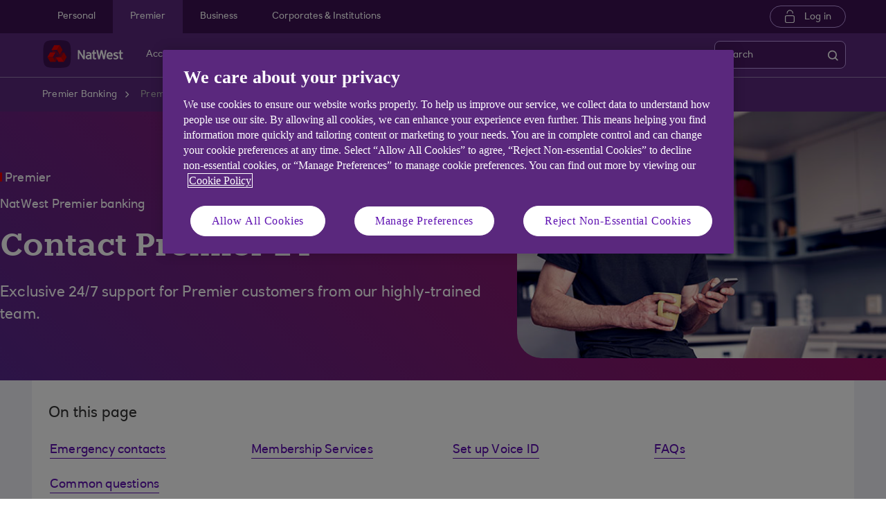

--- FILE ---
content_type: text/html; charset=UTF-8
request_url: https://www.natwest.com/premier-banking/contact-us.html
body_size: 14227
content:

<!DOCTYPE HTML>




<html lang="en" class="no-js et-shelf   responsive_natwest_premier responsive__publish ">
    <head>
	
	
	
	
	

	

	

 
        
        
        	<!-- OneTrust Cookies Consent Notice start -->
<script defer="defer" type="text/javascript" src="https://rum.hlx.page/.rum/@adobe/helix-rum-js@%5E2/dist/micro.js" data-routing="p00000-e000000"></script>
<script src="https://cdn.cookielaw.org/scripttemplates/otSDKStub.js" type="text/javascript" charset="UTF-8" data-domain-script="4eaf8a94-474d-41a2-b0dd-49ee47eb4150" async></script>
<script type="text/javascript">
function OptanonWrapper() {
	if(customerAlreadyDecided()){

		readCustomerChoice() && globalUtil.faqSearchCookie && globalUtil.faqSearchCookie.init();
	}
	function customerAlreadyDecided(){
		return -1 < document.cookie.indexOf('OptanonAlertBoxClosed=');
	}
	function readCustomerChoice() {
        // We just need to agree which group of the customer should mean the he wants to use the support center with all the cookies
		// EXAMPLE: if the user has the C0004 it means we can start with all the cookies
        return OptanonActiveGroups.includes('C0002');
    }
		if ( document.location.href.indexOf('cookie') > -1 ) {
			$('#onetrust-pc-sdk, .onetrust-pc-dark-filter, #onetrust-banner-sdk').hide();
			$('.ot-sdk-show-settings').show();
		}
	
	if(window.optanonActiveGroupsAux === undefined){
		   window.optanonActiveGroupsAux = window.OptanonActiveGroups;
	}
	var currentActiveGroups = OptanonActiveGroups.split(',').slice(1,OptanonActiveGroups.split(',').length-1);
	for(var i=0; i<currentActiveGroups.length; i++){
	  if(optanonActiveGroupsAux.indexOf(currentActiveGroups[i]) == -1){
		   switch(currentActiveGroups[i]){
				 case 'C0002':
					   _satellite.track("DCRPerformance");
					   break;
				 case 'C0003':
					   _satellite.track("DCRFunctional");
					   break;
				 case 'C0004':
					   _satellite.track("DCRTargeting");
					   break;
				 case 'C0005':
					   _satellite.track("DCRSocialMedia");
					   break;
				 case 'C0009':
					   _satellite.track("DCRAnonAnalytics");
					   break;
		   }
	  }   
	}
	optanonActiveGroupsAux = window.OptanonActiveGroups;             
}
</script>
<!-- OneTrust Cookies Consent Notice end -->
        
 

	<!--One trust cookie configuration updated -->
    
	
		<link rel="canonical" href="https://www.natwest.com/premier-banking/contact.html"/>
	
	
    <meta charset="utf-8"/>
    <meta http-equiv="X-UA-Compatible" content="IE=edge"/>
    <meta name="viewport" content="width=device-width, initial-scale=1.0"/>
    <meta name="keywords"/>
    
    
    
    
    
    
    
    

    
    

    <meta http-equiv="Last-Modified" content="23 Jan 2025 13:38:50 GMT"/>
    <meta name="title" content="Premier banking service contact us  | NatWest Premier"/>
	<meta name="subtitle"/>
    <meta name="description"/>
    <meta name="navigation-title" content="Premier banking service contact us"/>
    <meta property="og:title" content="Premier banking service contact us  | NatWest Premier"/>
    <meta property="og:type"/>
    
	
		<meta property="og:image" content="/content/dam/natwest_com/Logos/og-logo-nw.png"/>
	
    <meta property="og:url" content="https://www.natwest.com/premier-banking/contact-us.html"/>
    <meta property="og:description"/>

    
        <meta class="swiftype" name="swiftTitle" data-type="string" content="Premier banking service contact us  | NatWest Premier"/> 
    
    <meta class="swiftype" name="swiftPublished_at" data-type="date" content="Wed Jan 29 10:18:18 GMT 2025"/>
    <meta class="swiftype" name="swifturl" data-type="enum" content="https://www.natwest.com/premier-banking/contact-us.html"/>
    <meta class="swiftype" name="swiftBrand" data-type="string" content="NATWEST"/>
    <meta class="swiftype" name="swiftSegment" data-type="string" content="premier-banking"/>
    
    
	
    
     
    	<meta name="google-site-verification" content="k1rgRZEsZdrUjWUuva53F0tv-0JuTQs5aK9Oobxknrk"/>
    
     
        <link rel="shortcut icon" type="image/x-icon" href="/apps/settings/wcm/designs/responsive_champion/clientlibs/resources/responsive_natwest_premier_favicon.ico"/>
    
        
    
    
    
    
    
    

    <title>Premier banking service contact us  | NatWest Premier</title>
    












    
	






<script type="text/javascript">
		 var digitalData = {
                    "page" : {

						"name" :"CATEGORY:&gt;PREMIER-BANKING&gt;CONTACT-US&gt;INDEX",
                        "url" :  "https://www.natwest.com/premier-banking/contact-us.html",
                        "queryParam" : "brand=NATWEST&amp;customers=&amp;enginekey=wYnTjXmfABgYKBU6GMG3&amp;future=&amp;intcam=HP-P-TTB-DEF-Default&amp;q=joint+savings&amp;section=personal",
                        "type" : "CATEGORY"
                    },
                    "user" : {
                        "loggedIn" : "N"
                    },
                    "site" : {
                        "brand" : "NATWEST",
                        "section" : "PREMIER-BANKING&gt;CONTACT-US",
                        "businessArea":"premier-banking",
                        "webChat" : "''"
                    },
                   "server": {
                        "toolName":""
                    },
					"featureFlags" : {
							"sessionReplay" : false,
							"surveyHotjar" : false,
							"surveyMaritz" : false,
							"overWrite":{
								"sessionReplay":false,          
								"surveyHotjar":false,
								"surveyMaritz":false,
							}
						},
                    
					"event":[]


        },IDM = {
			validationRules : {},
			validationMsgs: {},
			lightboxPaths: {}	
		};

	 </script>



	<script type="text/javascript">
        /*
        * Documentation: https://experienceleague.adobe.com/en/docs/experience-platform/web-sdk/personalization/manage-flicker
        * IMPORTANT: You must add the snippet before loading the tag manager, i.e., Adobe Launch script which is loaded asynchrounously.
        * This snippet will pre-hide certain HTML elements (with class 'mboxDefault') and not the entire page.
        * You can achieve that by customizing the style parameter. It can be replaced with something that pre-hides only particular regions of the page.
        * The code waits for 3000 milliseconds for Adobe Target to load and render personalised content.
        * If AEP Edge network call is not resolved before the wait time of 3000 milliseconds, it makes the default content visible.
        */
      !function(e,a,n,t){var i=e.head;if(i){
      if (a) return;
      var o=e.createElement("style");
      o.id="alloy-prehiding",o.innerText=n,i.appendChild(o),setTimeout(function(){o.parentNode&&o.parentNode.removeChild(o)},t)}}
      (document, document.location.href.indexOf("adobe_authoring_enabled") !== -1, ".mboxDefault { opacity: 0 !important }", 3000);
	</script>


	
    
	

    
	

    
    
    
    
    

	
    
		<script src='https://assets.adobedtm.com/90decdbe34ba/7842e20738bc/launch-b922a005b721.min.js' async>  </script>
    
	

    
	

    
    
    
    
    

	
    
	

    
	

    
    
    
    
    

	
    
	

    
	

    
    
    
    
    

	
    
	

    
	

    
    
    
    
    

	
    
	

    
	

    
    
    
    
    




	
    
        
    
    
    
<link rel="canonical" href="/premier-banking/contact-us.html"/>


    



    
    
    

	
    

    
    <script src="/etc.clientlibs/clientlibs/granite/jquery.min.js"></script>
<script src="/etc.clientlibs/clientlibs/granite/utils.min.js"></script>
<script src="/etc.clientlibs/clientlibs/granite/jquery/granite.min.js"></script>
<script src="/etc.clientlibs/foundation/clientlibs/jquery.min.js"></script>
<script src="/etc.clientlibs/foundation/clientlibs/shared.min.js"></script>
<script src="/etc.clientlibs/responsive/clientlibs/clientlib_base_dependencies-_ee316301582400e53cabde696cb078bd.min.js"></script>
<script src="/etc.clientlibs/core/wcm/components/commons/site/clientlibs/utils.min.js"></script>
<script src="/etc.clientlibs/core/wcm/components/commons/site/clientlibs/imageDynamicMedia.min.js"></script>
<script src="/etc.clientlibs/core/wcm/components/image/v3/image/clientlibs/site.min.js"></script>


    
    <link rel="stylesheet" href="/etc.clientlibs/responsive/clientlibs/clientlib_base_champion-_d5e9688189b4afac501577ba75de38bf.min.css" type="text/css">
<link rel="stylesheet" href="/etc.clientlibs/responsive/clientlibs/clientlib_editable_champion-_d5e9688189b4afac501577ba75de38bf.min.css" type="text/css">
<link rel="stylesheet" href="/etc.clientlibs/responsive/clientlibs/clientlib_base-_5360fd92ed88140022e20a1444c982da.min.css" type="text/css">


	
	
    
    
    <div></div>

    
    
	
</head>
    <body class="editablepage page basicpage" id="editablepage-2ce6e57688">
        
        
        
            




            <!--<sly data-sly-use.templatedContainer="com.day.cq.wcm.foundation.TemplatedContainer"
     data-sly-repeat.child=""
     data-sly-resource=""></sly>-->

<body>
	
	
	<input type="hidden" id="dumpParams" value="intcam,olbcam,xtcam,sc_*,s_tnt,adobe_mc_sdid,adobe_mc_ref,bid,cid,cin,agg_dip,agg_name,uuid,product,extcam,adobe_*,lid,bin,gclid,CDE*,AT,furl,utm_*,mbox*,pid,c,devicemode,fbclid,CIN,alloy_redirect"/>
	<div></div>

	<div>

	<input type="hidden" name="navigationTag" id="navigationTag" value="nav:natwest/premier"/>

	



	

	<div class="main-wrapper">
		<div class="site-content">
			





	

	

	

	

	

	

	

	

	

	

	

	

	

	

	

	

	

	

	


<div class="skip-links reset shelf-container" id="skiplinks">
	<a class="txt-p-1" href="#main-content-wrapper">Skip to main content</a>
</div>

			<header>
				
				
					
					
						<div class="iah iah--responsive">
							
							
							
								
								
								
								 
		





    
<link rel="stylesheet" href="/etc.clientlibs/responsive/components/foundation/iaheadernavigation/clientlibs/clientlib_ia_headernavigation_champion-_349e7ae5cf4eedf7a6686283641ada58.min.css" type="text/css">






<div class="ia__main-content  l3_hide">

   <div class="iah__share container-fluid desktop--rbscom desktop--natwestgroup" data-domain="responsive_champion" data-contentpath="/content/natwest_com/en_uk/premier-banking/iaheaderchampion">
      <div class="iah__container  container">
         <div class="iah__l0__right pull-right">
            <nav aria-label="Level zero Navigation">
               <ul class="ia__nav ia__navbar-nav ia__noprice">
                  <li class="share_price desktop">
                  </li>
                  
               </ul>
            </nav>
         </div>
      </div>
   </div>
 




 
   <div class="iah__l1 iah__l1--visible-xl iah__l1--visible-lg  ">
      <div class="iah__container">
         <div class="iah__l1__left">
            <nav aria-label="Main Navigation">
               <ul class="ia__nav ia__navbar-nav">
                  
                     <li>
                        <a href="https://www.natwest.com" data-navid="personal"><span>Personal</span></a>
                     </li>
                  
                     <li>
                        <a href="/premier-banking.html" data-navid="premier"><span>Premier</span></a>
                     </li>
                  
                     <li>
                        <a href="/business.html" data-navid="business"><span>Business</span></a>
                     </li>
                  
                     <li>
                        <a href="/corporates.html" data-navid="corporates &amp; institutions"><span>Corporates &amp; Institutions</span></a>
                     </li>
                  
               </ul>
            </nav>
         </div>
         <div class="iah__l1__right">
			 
            
            <div class="iah__login_l1">
               
                  
	
	
	
	
		
		
		
    
<link rel="stylesheet" href="/etc.clientlibs/responsive/components/foundation/iagloballogin/clientlibs/clientlib_ia_global_login_champion-_d5e9688189b4afac501577ba75de38bf.min.css" type="text/css">



	
	
		<a class="iah__login-link" href="https://www.onlinebanking.natwest.com/Default.aspx">
	
			Log in
		</a>
	
	
	
               
               
</div>
         </div>
      </div>
   </div>

   <div class="iah__l2 iah__l2--visible-md iah__l2--visible-sm ">
      <div class="iah__container">
         <div class="iah__l2__main-links">
            
			
				<div class="iah__login">
				   
					  
	
	
	
	
		
		
		
    



	
	
		<a class="iah__login-link" href="https://www.onlinebanking.natwest.com/Default.aspx">
	
			Log in
		</a>
	
	
	
				   
				   <div class="bussiness__login">
					  
</div>
				</div>
			
            <div>
               





    
<link rel="stylesheet" href="/etc.clientlibs/responsive/components/foundation/iaglobalnavlogo/clientlibs/clientlib_ia_global_logo_champion-_9f70e377798d49ec9c7a90a25b5fa070.min.css" type="text/css">




 

<div class="iah__logo">
	    <a class="iah__logo-link" href="https://www.natwest.com/premier-banking.html" title="NatWest Logo">
    
    <img src='/content/dam/championlogos/Natwest_Secondary_Horizontal_RGB_NEG.svg' alt="NatWest Logo"/> 

		</a>
</div> 

            </div>
            
            <div class="mobile__hamburger">
               <button aria-expanded="false" aria-label="More options menu" class="iah__menu-link menu-open">
               <span class='icon-menu'></span>
               <span class="opened" aria-hidden="true">Menu</span>
               <span class='icon-close'></span>
               <span class="closed" aria-hidden="true">Close</span>
               </button>
            </div>
            <div class="iah__l1__l2__holder">
               
                  <div class="header-top-mobile visible-xs visible-sm">
                     <div class="brand-logo">
                        
                        <div class="iah__logo mobile_logo">
                           <a class="iah__logo-link mobile-logo-link" href="https://www.natwest.com/premier-banking.html" title="NatWest Logo">
                              
                              <img src='/content/dam/championlogos/Natwest_Secondary_Horizontal_RGB_NEG.svg' alt="NatWest Logo"/>

                           </a>
                        </div>
                     </div>              
                  </div>
                                             
               <button aria-expanded="false" aria-label="Close menu" class="iah__menu-link menu-open">
               <span class='icon-close'></span>
               <span class="closed">Close</span>
               </button>
               
               
               <div class="iah__l1 ">
                  <nav aria-label="Main Navigation">
                     <ul class="ia__nav ia__navbar-nav">
                        
                           <li class="ia-active ">
                              <a href="https://www.natwest.com" data-navid="personal"><span>Personal</span></a>
                           </li>
                        
                           <li class=" ">
                              <a href="/premier-banking.html" data-navid="premier"><span>Premier</span></a>
                           </li>
                        
                           <li class=" ">
                              <a href="/business.html" data-navid="business"><span>Business</span></a>
                           </li>
                        
                           <li class=" ">
                              <a href="/corporates.html" data-navid="corporates &amp; institutions"><span>Corporates &amp; Institutions</span></a>
                           </li>
                        
                     </ul>
                  </nav>
               </div>
               <nav aria-label="Site Navigation" class="iah__nav-l2 iah__premium">
                  
                     <div class="iah__product-title" data-navid="personal">Personal</div>
                  
                     <div class="iah__product-title" data-navid="premier">Premier</div>
                  
                     <div class="iah__product-title" data-navid="business">Business</div>
                  
                     <div class="iah__product-title" data-navid="corporates &amp; institutions">Corporates &amp; Institutions</div>
                  
                  <ul class="ia__nav ia__navbar-nav__l2">
				  
					<li class="share_price mobile ia__noprice"> </li>
				  
                     
                        
                        
                           
                              
                           
                        
                           
                        
                           
                        
                           
                        
                           
                        
                        <li class=" ">
                           
                              <a aria-expanded="false" href="/premier-banking/products/current-accounts.html" data-level="l2" aria-haspopup="true" data-navid="accounts"><span>Accounts</span>
                              </a>
                              
                             
                           
                           
                           
                              <div class="skip-link-wrap skip-links-inl2">
                                 
                                    
                                       
                                    
                                 
                                    
                                 
                                    
                                 
                                    
                                 
                                    
                                 
                              </div>
                           
                           <div class="iah__nav-l3">
                              <div class="ia-l2-active"><a href="javascript:void(0)"><span>Accounts</span></a></div>
                              <div class="iah__container">
                                 <ul class="ia__nav ia__navbar-nav__l3">
                                    
                                       
                                          <li class="iah__l3-column-holder   ">
                                             
                                             
                                                <div class="iah__nav-l4">
                                                   <div class="iah__container">
                                                      <ul class="ia__nav ia__navbar-nav__l4">
                                                         
															
																															
																
															
                                                            
                                                               <li class="iah__l4-column-holder iah__l4-top">
                                                                  
                                                                     <div href="javascript:void(0)" class="iah__l4-column-title" tabindex="0">
                                                                     Bank accounts</div>
                                                                  
                                                                  
                                                                  <ol role="list">
                                                                     
                                                                        <li class=" ">
                                                                           <a href="/premier-banking/products/current-accounts.html" data-navid="accounts"><span>Compare Premier accounts</span></a>
                                                                        </li>
                                                                     
                                                                        <li class=" ">
                                                                           <a href="/premier-banking/products/current-accounts/premier-select-account.html" data-navid="accounts"><span>Premier Select</span></a>
                                                                        </li>
                                                                     
                                                                        <li class=" ">
                                                                           <a href="/premier-banking/products/current-accounts/premier-reward-account.html" data-navid="accounts"><span>Premier Reward</span></a>
                                                                        </li>
                                                                     
                                                                        <li class=" ">
                                                                           <a href="/premier-banking/products/current-accounts/reward-black-account.html" data-navid="accounts"><span>Premier Reward Black</span></a>
                                                                        </li>
                                                                     
                                                                        <li class=" ">
                                                                           <a href="/premier-banking/products/current-accounts/switch-your-bank-account-to-natwest-premier.html" data-navid="accounts"><span>Switch to a Premier bank account</span></a>
                                                                        </li>
                                                                     
                                                                  </ol>
                                                               </li>
                                                            
                                                         
															
																															
																
															
                                                            
                                                               <li class="iah__l4-column-holder iah__l4-top">
                                                                  
                                                                  
                                                                     <div class="iah__l4-column-title  iah__l4-column-title-left ">
                                                                        Already have an account with us?
                                                                     </div>
                                                                  
                                                                  <ol role="list">
                                                                     
                                                                        <li class=" ">
                                                                           <a href="/premier-banking/products/current-accounts/existing-customers/premier-select.html" data-navid="accounts"><span>Manage your Premier Select</span></a>
                                                                        </li>
                                                                     
                                                                        <li class=" ">
                                                                           <a href="/premier-banking/products/current-accounts/existing-customers/premier-reward.html" data-navid="accounts"><span>Manage your Premier Reward</span></a>
                                                                        </li>
                                                                     
                                                                        <li class=" ">
                                                                           <a href="/premier-banking/products/current-accounts/existing-customers/premier-reward-black.html" data-navid="accounts"><span>Manage your Premier Reward Black</span></a>
                                                                        </li>
                                                                     
                                                                        <li class=" ">
                                                                           <a href="/premier-banking/products/current-accounts/existing-customers/premier-black-account.html" data-navid="accounts"><span>Manage your Black Account</span></a>
                                                                        </li>
                                                                     
                                                                  </ol>
                                                               </li>
                                                            
                                                         
                                                      </ul>
                                                   </div>
                                                </div>
                                             
                                          </li>
                                       
                                    
                                       
                                    
                                       
                                    
                                       
                                    
                                       
                                    
                                 </ul>
                              </div>
                           </div>
                        </li>
                     
                        
                        
                           
                        
                           
                              
                           
                        
                           
                        
                           
                        
                           
                        
                        <li class=" ">
                           
                              <a aria-expanded="false" href="/premier-banking/discover.html" data-level="l2" aria-haspopup="true" data-navid="products and services"><span>Products and services</span>
                              </a>
                              
                             
                           
                           
                           
                              <div class="skip-link-wrap skip-links-inl2">
                                 
                                    
                                 
                                    
                                       
                                    
                                 
                                    
                                 
                                    
                                 
                                    
                                 
                              </div>
                           
                           <div class="iah__nav-l3">
                              <div class="ia-l2-active"><a href="javascript:void(0)"><span>Products and services</span></a></div>
                              <div class="iah__container">
                                 <ul class="ia__nav ia__navbar-nav__l3">
                                    
                                       
                                    
                                       
                                          <li class="iah__l3-column-holder   ">
                                             
                                             
                                                <div class="iah__nav-l4">
                                                   <div class="iah__container">
                                                      <ul class="ia__nav ia__navbar-nav__l4">
                                                         
															
																															
																
															
                                                            
                                                               <li class="iah__l4-column-holder iah__l4-top">
                                                                  
                                                                     <div href="javascript:void(0)" class="iah__l4-column-title" tabindex="0">
                                                                     Products</div>
                                                                  
                                                                  
                                                                  <ol role="list">
                                                                     
                                                                        <li class=" ">
                                                                           <a href="/premier-banking/products/investments.html" data-navid="products and services"><span>Investing</span></a>
                                                                        </li>
                                                                     
                                                                        <li class=" ">
                                                                           <a href="/premier-banking/products/saving.html" data-navid="products and services"><span>Savings</span></a>
                                                                        </li>
                                                                     
                                                                        <li class=" ">
                                                                           <a href="/premier-banking/products/loans.html" data-navid="products and services"><span>Loans</span></a>
                                                                        </li>
                                                                     
                                                                        <li class=" ">
                                                                           <a href="/premier-banking/pensions-and-retirement.html" data-navid="products and services"><span>Pensions</span></a>
                                                                        </li>
                                                                     
                                                                        <li class=" ">
                                                                           <a href="/premier-banking/products/insurance.html" data-navid="products and services"><span>Insurance</span></a>
                                                                        </li>
                                                                     
                                                                        <li class=" ">
                                                                           <a href="/premier-banking/products/mortgages.html" data-navid="products and services"><span>Mortgages</span></a>
                                                                        </li>
                                                                     
                                                                        <li class=" ">
                                                                           <a href="/premier-banking/products/Credit-cards.html" data-navid="products and services"><span>Credit cards</span></a>
                                                                        </li>
                                                                     
                                                                  </ol>
                                                               </li>
                                                            
                                                         
															
																															
																
															
                                                            
                                                               <li class="iah__l4-column-holder iah__l4-top">
                                                                  
                                                                  
                                                                     <div class="iah__l4-column-title  iah__l4-column-title-left ">
                                                                        Premier services
                                                                     </div>
                                                                  
                                                                  <ol role="list">
                                                                     
                                                                        <li class=" ">
                                                                           <a href="/premier-banking/services/premier-banking-manager.html" data-navid="products and services"><span>Your Premier Manager</span></a>
                                                                        </li>
                                                                     
                                                                        <li class=" ">
                                                                           <a href="/premier-banking/services.html" data-navid="products and services"><span>Financial planning and advice</span></a>
                                                                        </li>
                                                                     
                                                                        <li class=" ">
                                                                           <a href="/premier-banking/services/will-writing.html" data-navid="products and services"><span>Will writing and executors</span></a>
                                                                        </li>
                                                                     
                                                                        <li class=" ">
                                                                           <a href="/premier-banking/services/estate-administration.html" data-navid="products and services"><span>Estate administration</span></a>
                                                                        </li>
                                                                     
                                                                        <li class=" ">
                                                                           <a href="/premier-banking/your-money-picture1.html" data-navid="products and services"><span>Your Money Picture</span></a>
                                                                        </li>
                                                                     
                                                                  </ol>
                                                               </li>
                                                            
                                                         
                                                      </ul>
                                                   </div>
                                                </div>
                                             
                                          </li>
                                       
                                    
                                       
                                    
                                       
                                    
                                       
                                    
                                 </ul>
                              </div>
                           </div>
                        </li>
                     
                        
                        
                           
                        
                           
                        
                           
                              
                           
                        
                           
                        
                           
                        
                        <li class=" ">
                           
                              <a aria-expanded="false" href="/premier-banking/premier-support-centre.html" data-level="l2" aria-haspopup="true" data-navid="support"><span>Support</span>
                              </a>
                              
                             
                           
                           
                           
                              <div class="skip-link-wrap skip-links-inl2">
                                 
                                    
                                 
                                    
                                 
                                    
                                       
                                    
                                 
                                    
                                 
                                    
                                 
                              </div>
                           
                           <div class="iah__nav-l3">
                              <div class="ia-l2-active"><a href="javascript:void(0)"><span>Support</span></a></div>
                              <div class="iah__container">
                                 <ul class="ia__nav ia__navbar-nav__l3">
                                    
                                       
                                    
                                       
                                    
                                       
                                          <li class="iah__l3-column-holder   ">
                                             
                                             
                                                <div class="iah__nav-l4">
                                                   <div class="iah__container">
                                                      <ul class="ia__nav ia__navbar-nav__l4">
                                                         
															
																															
																
															
                                                            
                                                               <li class="iah__l4-column-holder iah__l4-top">
                                                                  
                                                                     <div href="javascript:void(0)" class="iah__l4-column-title" tabindex="0">
                                                                     Stay safe, secure and supported</div>
                                                                  
                                                                  
                                                                  <ol role="list">
                                                                     
                                                                        <li class=" ">
                                                                           <a href="/premier-banking/contact.html" data-navid="support"><span>Contact Premier 24</span></a>
                                                                        </li>
                                                                     
                                                                        <li class=" ">
                                                                           <a href="/fraud-and-security/card-payment-help.html" data-navid="support"><span>Card payment support</span></a>
                                                                        </li>
                                                                     
                                                                        <li class=" ">
                                                                           <a href="/service-status.html" data-navid="support"><span>Our service and maintenance updates</span></a>
                                                                        </li>
                                                                     
                                                                        <li class=" ">
                                                                           <a href="/support-centre/how-to-complain.html" data-navid="support"><span>Complaints</span></a>
                                                                        </li>
                                                                     
                                                                        <li class=" ">
                                                                           <a href="/life-moments/bereavement.html" data-navid="support"><span>Bereavement support</span></a>
                                                                        </li>
                                                                     
                                                                  </ol>
                                                               </li>
                                                            
                                                         
															
																															
																
															
                                                            
                                                               <li class="iah__l4-column-holder iah__l4-top">
                                                                  
                                                                  
                                                                     <div class="iah__l4-column-title  iah__l4-column-title-left ">
                                                                        Banking with us
                                                                     </div>
                                                                  
                                                                  <ol role="list">
                                                                     
                                                                        <li class=" ">
                                                                           <a href="/banking-with-natwest.html" data-navid="support"><span>Banking with NatWest</span></a>
                                                                        </li>
                                                                     
                                                                        <li class=" ">
                                                                           <a href="/ways-to-bank/mobile-app.html" data-navid="support"><span>Mobile app</span></a>
                                                                        </li>
                                                                     
                                                                        <li class=" ">
                                                                           <a href="/ways-to-bank/online-banking.html" data-navid="support"><span>Online Banking</span></a>
                                                                        </li>
                                                                     
                                                                        <li class=" ">
                                                                           <a href="/support-centre/banking-near-me.html" data-navid="support"><span>Branch banking</span></a>
                                                                        </li>
                                                                     
                                                                        <li class=" ">
                                                                           <a href="https://locator.natwest.com/?" data-navid="support"><span>Find your local branch</span></a>
                                                                        </li>
                                                                     
                                                                        <li class=" ">
                                                                           <a href="/premier-banking/services/premier-banking-manager.html#video" data-navid="support"><span>Video banking</span></a>
                                                                        </li>
                                                                     
                                                                        <li class=" ">
                                                                           <a href="/banking-with-natwest/our-purpose/climate.html" data-navid="support"><span>Climate change hub</span></a>
                                                                        </li>
                                                                     
                                                                        <li class=" ">
                                                                           <a href="/banking-with-natwest/access-to-cash.html" data-navid="support"><span>Access to cash</span></a>
                                                                        </li>
                                                                     
                                                                  </ol>
                                                               </li>
                                                            
                                                         
                                                      </ul>
                                                   </div>
                                                </div>
                                             
                                          </li>
                                       
                                    
                                       
                                    
                                       
                                    
                                 </ul>
                              </div>
                           </div>
                        </li>
                     
                        
                        
                           
                        
                           
                        
                           
                        
                           
                              
                           
                        
                           
                        
                        <li class=" ">
                           
                              <a aria-expanded="false" href="/fraud-and-security.html" data-level="l2" aria-haspopup="true" data-navid="security and fraud"><span>Security and fraud</span>
                              </a>
                              
                             
                           
                           
                           
                              <div class="skip-link-wrap skip-links-inl2">
                                 
                                    
                                 
                                    
                                 
                                    
                                 
                                    
                                       
                                    
                                 
                                    
                                 
                              </div>
                           
                           <div class="iah__nav-l3">
                              <div class="ia-l2-active"><a href="javascript:void(0)"><span>Security and fraud</span></a></div>
                              <div class="iah__container">
                                 <ul class="ia__nav ia__navbar-nav__l3">
                                    
                                       
                                    
                                       
                                    
                                       
                                    
                                       
                                          <li class="iah__l3-column-holder   ">
                                             
                                             
                                                <div class="iah__nav-l4">
                                                   <div class="iah__container">
                                                      <ul class="ia__nav ia__navbar-nav__l4">
                                                         
															
																															
																
															
                                                            
                                                               <li class="iah__l4-column-holder iah__l4-top">
                                                                  
                                                                     <div href="javascript:void(0)" class="iah__l4-column-title" tabindex="0">
                                                                     Security and fraud</div>
                                                                  
                                                                  
                                                                  <ol role="list">
                                                                     
                                                                        <li class=" ">
                                                                           <a href="/fraud-and-security/report-fraud.html" data-navid="security and fraud"><span>Report fraud and scams</span></a>
                                                                        </li>
                                                                     
                                                                        <li class=" ">
                                                                           <a href="/fraud-and-security.html" data-navid="security and fraud"><span>Security and fraud centre</span></a>
                                                                        </li>
                                                                     
                                                                        <li class=" ">
                                                                           <a href="/fraud-and-security/fraud-guide.html" data-navid="security and fraud"><span>Our fraud guides</span></a>
                                                                        </li>
                                                                     
                                                                        <li class=" ">
                                                                           <a href="/fraud-and-security/mobile-security.html" data-navid="security and fraud"><span>Mobile security</span></a>
                                                                        </li>
                                                                     
                                                                  </ol>
                                                               </li>
                                                            
                                                         
                                                      </ul>
                                                   </div>
                                                </div>
                                             
                                          </li>
                                       
                                    
                                       
                                    
                                 </ul>
                              </div>
                           </div>
                        </li>
                     
                        
                        
                           
                        
                           
                        
                           
                        
                           
                        
                           
                        
                        <li class=" ">
                           
                           
                              <a data-level="l2" href="/premier-banking/insights.html" data-navid="insights"><span>Insights</span>
                              </a>
                           
                           
                              <div class="skip-link-wrap skip-links-inl2">
                                 
                                    
                                 
                                    
                                 
                                    
                                 
                                    
                                 
                                    
                                 
                              </div>
                           
                           <div class="iah__nav-l3">
                              <div class="ia-l2-active"><a href="javascript:void(0)"><span>Insights</span></a></div>
                              <div class="iah__container">
                                 <ul class="ia__nav ia__navbar-nav__l3">
                                    
                                       
                                    
                                       
                                    
                                       
                                    
                                       
                                    
                                       
                                    
                                 </ul>
                              </div>
                           </div>
                        </li>
                     
                        
                        
                           
                        
                           
                        
                           
                        
                           
                        
                           
                              
                           
                        
                        <li class=" ">
                           
                              <a aria-expanded="false" href="/premier-banking/products/current-accounts/existing-customers.html" data-level="l2" aria-haspopup="true" data-navid="existing customers"><span>Existing customers</span>
                              </a>
                              
                             
                           
                           
                           
                              <div class="skip-link-wrap skip-links-inl2">
                                 
                                    
                                 
                                    
                                 
                                    
                                 
                                    
                                 
                                    
                                       
                                    
                                 
                              </div>
                           
                           <div class="iah__nav-l3">
                              <div class="ia-l2-active"><a href="javascript:void(0)"><span>Existing customers</span></a></div>
                              <div class="iah__container">
                                 <ul class="ia__nav ia__navbar-nav__l3">
                                    
                                       
                                    
                                       
                                    
                                       
                                    
                                       
                                    
                                       
                                          <li class="iah__l3-column-holder   ">
                                             
                                             
                                                <div class="iah__nav-l4">
                                                   <div class="iah__container">
                                                      <ul class="ia__nav ia__navbar-nav__l4">
                                                         
															
																															
																
															
                                                            
                                                               <li class="iah__l4-column-holder iah__l4-top">
                                                                  
                                                                     <div href="javascript:void(0)" class="iah__l4-column-title" tabindex="0">
                                                                     Existing customers</div>
                                                                  
                                                                  
                                                                  <ol role="list">
                                                                     
                                                                        <li class=" ">
                                                                           <a href="/premier-banking/services/premier-banking-manager.html" data-navid="existing customers"><span>Speak to your Premier Manager</span></a>
                                                                        </li>
                                                                     
                                                                        <li class=" ">
                                                                           <a href="https://membershipbenefits.natwest.com/login" data-navid="existing customers"><span>Log in to Membership Services</span></a>
                                                                        </li>
                                                                     
                                                                        <li class=" ">
                                                                           <a href="https://personal.secure1.natwest.com/app/MyRewards" data-navid="existing customers"><span>Access MyRewards through the NatWest app</span></a>
                                                                        </li>
                                                                     
                                                                        <li class=" ">
                                                                           <a href="https://www.onlinebanking.natwest.com/Default.aspx" data-navid="existing customers"><span>Access MyRewards through Online Banking</span></a>
                                                                        </li>
                                                                     
                                                                        <li class=" ">
                                                                           <a href="/premier-banking/products/current-accounts/existing-customers.html" data-navid="existing customers"><span>Manage your bank account</span></a>
                                                                        </li>
                                                                     
                                                                        <li class=" ">
                                                                           <a href="/premier-banking/products/mortgages.html" data-navid="existing customers"><span>Manage your mortgage</span></a>
                                                                        </li>
                                                                     
                                                                        <li class=" ">
                                                                           <a href="https://invest.natwest.com/Login" data-navid="existing customers"><span>Log in to NatWest Invest</span></a>
                                                                        </li>
                                                                     
                                                                  </ol>
                                                               </li>
                                                            
                                                         
															
																															
																
															
                                                            
                                                               <li class="iah__l4-column-holder iah__l4-top">
                                                                  
                                                                  
                                                                     <div class="iah__l4-column-title  iah__l4-column-title-left ">
                                                                        Already have an account with us?
                                                                     </div>
                                                                  
                                                                  <ol role="list">
                                                                     
                                                                        <li class=" ">
                                                                           <a href="/premier-banking/products/current-accounts/existing-customers/premier-select.html" data-navid="existing customers"><span>Manage your Premier Select</span></a>
                                                                        </li>
                                                                     
                                                                        <li class=" ">
                                                                           <a href="/premier-banking/products/current-accounts/existing-customers/premier-reward.html" data-navid="existing customers"><span>Manage your Premier Reward</span></a>
                                                                        </li>
                                                                     
                                                                        <li class=" ">
                                                                           <a href="/premier-banking/products/current-accounts/existing-customers/premier-reward-black.html" data-navid="existing customers"><span>Manage your Premier Reward Black</span></a>
                                                                        </li>
                                                                     
                                                                        <li class=" ">
                                                                           <a href="/premier-banking/products/current-accounts/existing-customers/premier-black-account.html" data-navid="existing customers"><span>Manage your Black Account</span></a>
                                                                        </li>
                                                                     
                                                                  </ol>
                                                               </li>
                                                            
                                                         
                                                      </ul>
                                                   </div>
                                                </div>
                                             
                                          </li>
                                       
                                    
                                 </ul>
                              </div>
                           </div>
                        </li>
                     
                  </ul>
				  		   
			   <div class="iah__share container-fluid mobile--rbscom mobile--natwestgroup" data-domain="responsive_champion">
				  <div class="iah__container  container">
					 <div class="iah__l0__right">
						<nav aria-label="Level zero Navigation" class="hide__desktop--rbscom hide__desktop--natwestgroup">
						   <ul class="ia__nav ia__navbar-nav__l2">

							  
						   </ul>
						</nav>
					 </div>
				  </div>
			   </div>
			 
         
               </nav>
	
            </div>
            <div class="loginbus">
               <div class="bussiness__login bussiness__login--mobile">
                  

               </div>
               
               <div>
                  
                     
	<div>
		
			
				

    
    
    
    
    
<link rel="stylesheet" href="/etc.clientlibs/responsive/components/foundation/iaglobalsearch/clientlibs/clientlib_ia_global_search_champion-_d5e9688189b4afac501577ba75de38bf.min.css" type="text/css">




    
    
    
        
    
    
    
    
        
    
    
    
    
    
	
	
    
    
    
    
    
    
    
	
    
	
	
	
	 
    
    
      
    
    <div class="iah__search"> 
        
            <div class="back-to-menu visible-xs visible-sm">
                <a href="javascript:void(0)" class="back-to-menu-link">
                    <span>
                        Back to main menu
                    </span>
                </a>
            </div>
              
        <div class="iah-search-active">
            <a href="#" class="iah-search-title">Search</a>
        </div>
        <div style="" id="navbar" class="iah__search__navbar-collapse">
            <div class="iah__search__wrap">
                <div class="iah__search-title">Search</div>
                <form class="iah__search__form cf" autocomplete="off" method="GET " action="/premier-banking/search-results.html" role="search">
                    <div class="iah__search-area">
                        <label class="iah__search-label" for="Search">Search</label>
                        <input type="text" value="" aria-label="Search" class="iah__search-input" id="Search" name="q"/>
                        <button type="submit" class="iah__search_submt_btn search-desktop-icon" aria-label="search">                   
                            <span class="iah__search_btn-box">Search</span>
                            
                                <span class="iah__search_focusicon"></span>
                            
                            <img src="/etc.clientlibs/responsive/components/foundation/iaglobalsearch/clientlibs/clientlib_ia_global_search_champion/resources/images/search_icon.svg" alt="Search"/>
                        </button>
                        <button type="submit" class="iah__search_submt_btn search-mobile-icon" aria-label="search">
                                <span class="iah__search_btn-box">Search</span>
                                
                                    <span class="iah__search_focusicon"></span>
                                
                                <img src="/etc.clientlibs/responsive/components/foundation/iaglobalsearch/clientlibs/clientlib_ia_global_search_champion/resources/images/search_icon.svg" alt="Search"/>
                        </button>                                          
                        
                            <input type="hidden" name="brand" value="NATWEST"/>
                        
                            <input type="hidden" name="section" value="premier-banking"/>
                        
                        <input type="hidden" name="enginekey" value="wYnTjXmfABgYKBU6GMG3"/>
                    </div>
                    
                    
                        
                    
                    <div class="iah__search__error-mess" aria-label="errormessage">
                        Please enter a valid keyword
                    </div>
                </form>
            </div>
        </div>
    </div>
    
    
<script src="/etc.clientlibs/responsive/components/foundation/iaglobalsearch/clientlibs/clientlib_ia_global_search_base-_9f70e377798d49ec9c7a90a25b5fa070.min.js" async></script>




			
		
		
	</div>	

                  
               </div>
            </div>
            
            <div class="lah__search__show">
			
               
               <div class="iah__mb__search ">
				   
                  
                     
	
	
	
	
	
	
		<div class="iah__mb__login">
			
		
			<a type="button" role="button" data-target="login" class="iah__btn__tabs" href="https://www.onlinebanking.natwest.com/Default.aspx">
		
			<span class="iah__btn__tabs_wrap">
				<span>
					
					
						<img src="/etc.clientlibs/responsive/components/foundation/iagloballogin/clientlibs/clientlib_ia_global_login_champion/resources/images/Login-white.svg" role="presentation" alt=""/>
					<span class="">Log in</span>
					
					
					
				</span>
			</span>
			</a>
		</div>
	
	
                  
                  
                     
	<div>
		
		
			
				

<div class="iah__search-tab">
        <button type="button" class="iah__btn__tabs" data-target="search">            
            <span class="iah__btn__tabs_wrap">   
                <span>          
                
				
                
                    <img src="/etc.clientlibs/responsive/components/foundation/iaglobalsearch/clientlibs/clientlib_ia_global_search_champion/resources/images/searchicon_mob.svg" role="presentation" alt=""/>
                
                
                
				
                <span class="iah__search_btn-box">Search</span>        
            </span>
        </button>
</div>	

			
		
	</div>	

                  
               </div>
            </div>
         </div>
      </div>
   </div>
</div>

<div class="iah__over-lay">Overlay</div>

    
<script src="/etc.clientlibs/responsive/components/foundation/iaheadernavigation/clientlibs/clientlib_ia_headernavigation_base-_ee316301582400e53cabde696cb078bd.min.js" async></script>



	


							
						</div>
					
				
			</header>
		
			<div>
				




    
<link rel="stylesheet" href="/etc.clientlibs/responsive/components/foundation/notificarioncarousel/clientlibs/clientlib_notification_champion-_8cb0e9906d6efb6b60c6dd8b12aa69a6.min.css" type="text/css">





 





    













    
<script src="/etc.clientlibs/responsive/components/foundation/notificarioncarousel/clientlibs/clientlib_notification_base-_7ad603327c300d88c7efdd686a27d4b6.min.js" async></script>



			</div>

			

			

			<main class="responsive_base" id="main-content-wrapper">
				
					
                        <div id="breadrumb">
                            



    
<link rel="stylesheet" href="/etc.clientlibs/responsive/editable/components/foundation/breadcrumb/clientlibs/clientlib_breadcrumb_champion-_b5be1ee929c0226b89e38a0ad1668a92.min.css" type="text/css">



 
 
 





 	

 	

 	

 	

 	
         
		 
		 
    

 	

 

<section class="container-fluid comp-breadcrumb">
	<div class="container">  
	<div class="row ">
		<div class="col-xs-12">        
			<div class="breadcrumb scrolling-text">
				<nav class="overflow-item" aria-label="Breadcrumb">
				 <ol class="breadcrumb-list" itemscope itemtype="https://schema.org/BreadcrumbList" role="list">
					
						 
						 
							 
						
		
						 
							 <li itemprop="itemListElement" itemscope itemtype="https://schema.org/ListItem" role="listitem">
								<a href="https://www.natwest.com/premier-banking.html" title="Premier Banking" itemprop="item"><span itemprop="name">Premier Banking</span></a>
								<span class="breadcrumb-arrow"></span>
								<meta itemprop="position" content="1"/>
							 </li>
                             

						 
					
						 
						
		
						

						  
							<li itemprop="itemListElement" itemscope itemtype="https://schema.org/ListItem" role="listitem">
								<a class="currentlink" aria-current="page" itemprop="item">Premier banking service contact us
									<span class="tooltip-text" aria-hidden="true" itemprop="name">Premier banking service contact us</span>
								</a>
								<meta itemprop="position" content="2"/>
							</li>                           
						  
					
				   </ul>
			   </nav>
			</div>
		</div>
	</div>
	</div>
</section>

	
    
<script src="/etc.clientlibs/responsive/editable/components/foundation/breadcrumb/clientlibs/clientlib_breadcrumb_dtm-_26168a40a8442fa6a573f48bc94e1a9f.min.js" defer></script>
<script src="/etc.clientlibs/responsive/editable/components/foundation/breadcrumb/clientlibs/clientlib_breadcrumb-_eeb5c8630d247969b2a254c11ee55157.min.js" defer></script>



                        </div>
                    
                    
				
				


<div class="aem-Grid aem-Grid--12 aem-Grid--default--12 ">
    
    <section class="container responsivegrid aem-GridColumn aem-GridColumn--default--12">


    
    <div id="container-cba671d00a" class="cmp-container">
        


<div class="aem-Grid aem-Grid--12 aem-Grid--default--12 ">
    
    <section class="container responsivegrid aem-GridColumn aem-GridColumn--default--12">


    
    <div id="container-8e6f0ff077" class="cmp-container">
        


<div class="aem-Grid aem-Grid--12 aem-Grid--default--12 ">
    
    <div class="herobanner aem-GridColumn aem-GridColumn--default--12">






	
	
	









<!-- premier background colors-->

	
		
	

<!-- non-premier background colors-->

	
		
		
	







<section class="hero-banner shelf-container premier-background championPurple" data-shelf-name="Hero Banner (Editable)">

	
    
<link rel="stylesheet" href="/etc.clientlibs/responsive/editable/shelves/herobanner/clientlibs/clientlib_herobanner_champion-_eeb5c8630d247969b2a254c11ee55157.min.css" type="text/css">



	<div class="herobanner__imagewrapper herobanner__illust  ">
		<div class="herobanner__imagecontainer ">

			<div class="herobanner__image-content hero-wrapper-dmm ">
				<div class="inner-grid short_hero  photographic_hero ">
					

					
						<div class="photographic_div">
							
								<div class="image">

    
<script src="/etc.clientlibs/responsive/editable/components/foundation/image/clientlibs/clientlib_global_image_base-_d50122aa25f15e46d6102870b4c20749.min.js" defer></script>




 
<div data-cmp-is="image" data-cmp-widths="360,480,667,768,992,1024,1255" data-cmp-src="/premier-banking/contact-us/_jcr_content/root/responsivegrid/container_818043410/container/herobanner_copy_copy/photographyview_image.coreimg.82{.width}.jpeg/1713365500469/nw-prem-photo-man-uses-mobile-phone-indoor-short.jpeg" data-asset-id="a1128a3b-e3e0-4a41-bcf7-9807f0b2e265" id="image-d8be962b0f" data-cmp-hook-image="imageV3" class="comp-img-generic jpeg cmp-image" itemscope itemtype="http://schema.org/ImageObject"> 
    
          

       
        <img src="/premier-banking/contact-us/_jcr_content/root/responsivegrid/container_818043410/container/herobanner_copy_copy/photographyview_image.coreimg.jpeg/1713365500469/nw-prem-photo-man-uses-mobile-phone-indoor-short.jpeg" srcset="/premier-banking/contact-us/_jcr_content/root/responsivegrid/container_818043410/container/herobanner_copy_copy/photographyview_image.coreimg.82.360.jpeg/1713365500469/nw-prem-photo-man-uses-mobile-phone-indoor-short.jpeg 360w,/premier-banking/contact-us/_jcr_content/root/responsivegrid/container_818043410/container/herobanner_copy_copy/photographyview_image.coreimg.82.480.jpeg/1713365500469/nw-prem-photo-man-uses-mobile-phone-indoor-short.jpeg 480w,/premier-banking/contact-us/_jcr_content/root/responsivegrid/container_818043410/container/herobanner_copy_copy/photographyview_image.coreimg.82.667.jpeg/1713365500469/nw-prem-photo-man-uses-mobile-phone-indoor-short.jpeg 667w,/premier-banking/contact-us/_jcr_content/root/responsivegrid/container_818043410/container/herobanner_copy_copy/photographyview_image.coreimg.82.768.jpeg/1713365500469/nw-prem-photo-man-uses-mobile-phone-indoor-short.jpeg 768w,/premier-banking/contact-us/_jcr_content/root/responsivegrid/container_818043410/container/herobanner_copy_copy/photographyview_image.coreimg.82.992.jpeg/1713365500469/nw-prem-photo-man-uses-mobile-phone-indoor-short.jpeg 992w,/premier-banking/contact-us/_jcr_content/root/responsivegrid/container_818043410/container/herobanner_copy_copy/photographyview_image.coreimg.82.1024.jpeg/1713365500469/nw-prem-photo-man-uses-mobile-phone-indoor-short.jpeg 1024w,/premier-banking/contact-us/_jcr_content/root/responsivegrid/container_818043410/container/herobanner_copy_copy/photographyview_image.coreimg.82.1255.jpeg/1713365500469/nw-prem-photo-man-uses-mobile-phone-indoor-short.jpeg 1255w" loading="lazy" class="image-wrap " itemprop="contentUrl" width="510" height="340" sizes="(min-width:1024px) 667px, (min-width:993px) 480px, (min-width:768px) 480px, (min-width:668px) 480px, (min-width:481px) 480px" alt="Woman using tablet wearling headphones"/>
             

    
    
    
</div>

    
</div>

							
						</div>
					
					<div class="content-wrapper photographic_layout  rte-one  ">
						

						
							<div class="title-wrapper">
								
									
										<div class="premier-logo">Premier</div>
									
								
								
									<div class="credit_card_title ">
										<span class="text-comp">NatWest Premier banking</span>
									</div>
								
								<div class="header_one--title">
									<div class="title">



    
<link rel="stylesheet" href="/etc.clientlibs/responsive/editable/components/foundation/title/clientlibs/clientlib_title-_6e83a051526427d2e694ef526e91e28e.min.css" type="text/css">









<div class="cmp-title title">
    
	
	
	


		
		
		<h1 class="title-comp  h1 cmp-title__text title_underline "><p>Contact Premier 24<br />
</p>
 </h1>
	





	
    
</div>

    


    
<script src="/etc.clientlibs/responsive/editable/components/foundation/title/clientlibs/clientlib_title_base-_ba4e123055c4894c955aa621e1b3e5d0.min.js" defer></script>


</div>

								</div>
							</div>
						
						
							<div class="control_text hide_additional_rte_image_cta_area">
								<div class="text">



    
<link rel="stylesheet" href="/etc.clientlibs/responsive/editable/components/foundation/text/clientlibs/clientlib_text_champion-_29591497847cdde371199cb61c5880aa.min.css" type="text/css">




    
<script src="/etc.clientlibs/responsive/components/foundation/rte/clientlibs/clientlib_rtedynamicnumber_base-_7ad603327c300d88c7efdd686a27d4b6.min.js" defer></script>





    

 


<div id="text-d92b59a0b7" class="cmp-text tooltip_text comp-rich-text ">
         
    <p>Exclusive 24/7 support for Premier customers from our highly-trained team.</p>

</div>

    


    
<script src="/etc.clientlibs/responsive/editable/components/foundation/text/clientlibs/clientlib_text_base_dtm-_d50122aa25f15e46d6102870b4c20749.min.js" defer></script>
<script src="/etc.clientlibs/responsive/editable/components/foundation/text/clientlibs/clientlib_text_base-_4245270b65a42fa5c979f19eb6261203.min.js" defer></script>



</div>

							</div>
						
						
						
						
							<div class="cta-wrapper">
								
								
							</div>
						
					</div>
				</div>
			</div>
			
		</div>
	</div>
	
    
<script src="/etc.clientlibs/responsive/editable/shelves/herobanner/clientlibs/clientlib_herobanner_base-_3b063b269c93cb6a989f50ab3f7050ee.min.js" defer></script>



</section>


</div>

    
</div>

    </div>

    
</section>
<div class="inpagenavigation cmp-layout-container--fixed aem-GridColumn aem-GridColumn--default--12">



<!-- premier background colors-->

	
		
	





<div class="inpagenav-main-wrapper shelf-container" data-shelf-name="On Page Navigation (Editable)">
	<div class="in-page-nav premier-background-inpagenav">
		<div class="shelf-wrapper">
			
    
<link rel="stylesheet" href="/etc.clientlibs/responsive/editable/shelves/inpagenavigation/clientlibs/clientlib_inpagenavigation_champion_editable-_26168a40a8442fa6a573f48bc94e1a9f.min.css" type="text/css">




			<div class="pagenav-wrapper">

				<div class="aem-Grid aem-Grid--12 aem-Grid--default--12 tableRow">
					<div class="aem-GridColumn aem-GridColumn--sm--12 aem-GridColumn--md--12 aem-GridColumn--default--12 aem-GridColumn--lg--12 columnalignlg vcenter">
						<div class="title-wrapper aem-Grid aem-Grid--12 aem-Grid--default--12">
							<div class="text">



    




    





    

 


<div id="text-cdb909b8fe" class="cmp-text tooltip_text comp-rich-text ">
         
    <p>On this page</p>

</div>

    


    



</div>

						</div>
						<div class="aem-Grid aem-Grid--12 aem-Grid--default--12 in-page-nav-links">
							
							
							
								
								
								<div class="aem-GridColumn--default--3  aem-GridColumn aem-GridColumn--sm--12 aem-GridColumn--md--4 aem-GridColumn--lg--4 aem-GridColumn--xs--12">
									<div class="cta button cta-tertiary">



    
<link rel="stylesheet" href="/etc.clientlibs/responsive/editable/components/foundation/cta/clientlibs/clientlib_cta_champion-_abf931309a226833146bff949d495b8f.min.css" type="text/css">













	
	
	
		<a type="button" id="button-6e6266a81f" class="cta-button" aria-label="Emergency contacts" data-disable-blank="false" href="#Emergency" target="_self"><span class="cta-text">Emergency contacts
                
           </span>
           
            	<span class="new-tab-icon"> Open in new window</span>
            
         </a>
		
    

	




    
<script src="/etc.clientlibs/responsive/editable/components/foundation/cta/clientlibs/clientlib_cta_base_dtm-_29591497847cdde371199cb61c5880aa.min.js" defer></script>
<script src="/etc.clientlibs/responsive/editable/components/foundation/cta/clientlibs/clientlib_cta_base-_6e83a051526427d2e694ef526e91e28e.min.js" defer></script>


</div>

								</div>
								


								
								
								
							
								
								
								<div class="aem-GridColumn--default--3  aem-GridColumn aem-GridColumn--sm--12 aem-GridColumn--md--4 aem-GridColumn--lg--4 aem-GridColumn--xs--12">
									<div class="cta button cta-tertiary">



    













	
	
	
		<a type="button" id="button-bf660a343f" class="cta-button" data-disable-blank="false" href="#Membership" target="_self"><span class="cta-text">Membership Services
                
           </span>
           
            	<span class="new-tab-icon"> Open in new window</span>
            
         </a>
		
    

	




    


</div>

								</div>
								


								
								
								
							
								
								
								<div class="aem-GridColumn--default--3  aem-GridColumn aem-GridColumn--sm--12 aem-GridColumn--md--4 aem-GridColumn--lg--4 aem-GridColumn--xs--12">
									<div class="cta button cta-tertiary">



    













	
	
	
		<a type="button" id="button-2ca4b09e13" class="cta-button" data-disable-blank="false" href="#voice" target="_self"><span class="cta-text">Set up Voice ID
                
           </span>
           
            	<span class="new-tab-icon"> Open in new window</span>
            
         </a>
		
    

	




    


</div>

								</div>
								


								
								
									<div class="clearfix visible-md"></div>
								
								
									<div class="clearfix visible-sm"></div>
								
							
								
								
								<div class="aem-GridColumn--default--3  aem-GridColumn aem-GridColumn--sm--12 aem-GridColumn--md--4 aem-GridColumn--lg--4 aem-GridColumn--xs--12">
									<div class="cta button cta-tertiary">



    













	
	
	
		<a type="button" id="button-39c540a26a" class="cta-button" data-disable-blank="false" href="#FAQs" target="_self"><span class="cta-text">FAQs
                
           </span>
           
            	<span class="new-tab-icon"> Open in new window</span>
            
         </a>
		
    

	




    


</div>

								</div>
								


								
									<div class="clearfix visible-lg"></div>
								
								
								
							
								
								
								<div class="aem-GridColumn--default--3  aem-GridColumn aem-GridColumn--sm--12 aem-GridColumn--md--4 aem-GridColumn--lg--4 aem-GridColumn--xs--12">
									<div class="cta button cta-tertiary">



    













	
	
	
		<a type="button" id="button-4ba979c720" class="cta-button" data-disable-blank="false" href="#questions" target="_self"><span class="cta-text">Common questions
                
           </span>
           
            	<span class="new-tab-icon"> Open in new window</span>
            
         </a>
		
    

	




    


</div>

								</div>
								


								
								
								
							
						</div>
					</div>
					
				</div>

			</div>
			
				
    
<script src="/etc.clientlibs/responsive/editable/shelves/inpagenavigation/clientlibs/clientlib_inpagenavigation_base-_c77e7a0ac5d4ca9c7d2e768804a9e5f8.min.js" defer></script>



			
		</div>
	</div>
</div>
</div>

    
</div>

    </div>

    
</section>
<section class="container responsivegrid aem-GridColumn aem-GridColumn--default--12">


    
    <div id="container-36d30cd31c" class="cmp-container">
        


<div class="aem-Grid aem-Grid--12 aem-Grid--default--12 ">
    
    <div class="productlistingmultiple theme-white cmp-layout-container--fixed aem-GridColumn aem-GridColumn--default--12"> 
 
 
 
 
 
 
 
 
 
 
 
	 
 
 
 
	 
 
 
 
 
 

 <section class="productlistingmultiple shelf-container">
 
    
<link rel="stylesheet" href="/etc.clientlibs/responsive/editable/shelves/productlistingmultiple/clientlibs/clientlib_productlisting_multiple_shelf_champion-_d5e9688189b4afac501577ba75de38bf.min.css" type="text/css">


 
 
 <div class="productcomp-multiple-shelf  flt__shlf " data-shelf-name="Multiple Listing Card (Editable)">
	 <div class=" hideShelfText hideShelfInfo ">
	 
	 <div class="aem-Grid aem-Grid--12 aem-Grid--default--12">
		 <div class="aem-GridColumn aem-GridColumn--sm--12 aem-GridColumn--md--12 aem-GridColumn--lg--12 aem-GridColumn--default--12">
 
		 <div class="shelf-titleWrapper">
		 
			 <div class="title custom">



    









<div class="cmp-title title">
    
	
        <h2 class="title-comp  h2 cmp-title__text title_underline ">We can help you</h2>
	
	
	


	
    
</div>

    


    


</div>

		 </div>
 
		 </div>
	 </div>
	 
	 

	 	
	 </div>
	 <div class="multi-product-comp">
		 
		 <div class="aem-Grid aem-Grid--12 aem-Grid--default--12">
			 <div class="productlist">
	





<!-- Two cards -->





<!-- Three cards --> 

	
	


<!-- four cards -->

<!-- More than four cards -->


<div class="aem-Grid aem-Grid--12 aem-Grid--default--12 d-md-flex d-lg-flex d-xl-flex flex-wrap flex-md-row flex-lg-row flex-xl-row total-cards-3 ">

	
    
   
	
	
	

	
	

		<div class="aem-GridColumn aem-GridColumn--sm--12 aem-GridColumn--md--6 aem-GridColumn--lg--3 aem-GridColumn--default--3 yellow  flt__comp">
			
	
			
	
				<div class="product-comp clearfix">
					
					
						<div class="product">






    
<link rel="stylesheet" href="/etc.clientlibs/responsive/editable/components/foundation/product/clientlibs/clientlib_product_champion-_2fa3e43c71271aeb7e00075d1a1153a0.min.css" type="text/css">











      








    
    
        
    
    
        
    
    <div class="aem-Grid aem-Grid--12 aem-Grid--default--12 aligncta">
    <div class='aem-GridColumn aem-GridColumn--sm--12 aem-GridColumn--md--4 aem-GridColumn--lg--4 aem-GridColumn--default--4 single-img multi-img hideHighlite hideLeftDiv  hide-desktop-image hide-mobile-image   '>
        <div class="image-wrapper">
            <div class="image">

    




 


    
</div>

        </div>
        
    </div>
    
    
    
        <div class='aem-GridColumn aem-GridColumn--sm--12 aem-GridColumn--md--8 aem-GridColumn--lg--8 aem-GridColumn--default--8 single-content multi-content flt__item ' id="hide_cta" data-keywords="com.responsive.services.filtersort.models.ProductFilterModel@57f2a8a5">
    
    
    
            <div class="title-wrapper">
                  <div class="title custom">



    









<div class="cmp-title title">
    
	
        <h3 class="title-comp  h3 cmp-title__text title_underline ">Connect to your Premier banking team</h3>
	
	
	


	
    
</div>

    


    


</div>

            </div>
    
    
            <div class="text-wrapper">
                  <div class="h4">
                        <div class="text">



    




    





    

 


<div id="text-d50e6ee915" class="cmp-text tooltip_text comp-rich-text ">
         
    
</div>

    


    



</div>

                  </div>
            </div>
      
            
                  <div class="rte-wrapper">
                  		<div class="text">



    




    





    

 


<div id="text-1db7ef655e" class="cmp-text tooltip_text comp-rich-text ">
         
    
</div>

    


    



</div>

                  </div>
            
            
            <div class="singlelisting__compliance">
                  
                  
                        <div class="shelf-textarea">
                            <div class="compliance">



    
<link rel="stylesheet" href="/etc.clientlibs/responsive/editable/components/composite/compliance/clientlibs/clientlib_compliance_champion-_c77e7a0ac5d4ca9c7d2e768804a9e5f8.min.css" type="text/css">




<div class="compliance_wrapper">
    <div class="compliance_icon_wrapper">
        <span class="compliance_icon"></span>
        <span class="sr-only">Information Message</span>
    </div>
    <div class="compliance-text">
        <div class="text">



    




    





    

 


<div id="text-c300b89bb1" class="cmp-text tooltip_text comp-rich-text ">
         
    <p class="cmp-text__paragraph"></p>
</div>

    


    



</div>

    </div>
</div></div>

                        </div>
                  
                  
            </div>
      
    
      
            
      </div>
</div>

</div>

					
				</div>
	
			
		
	</div>
	
	

	


	
    
   
	
	
	

	
	

		<div class="aem-GridColumn aem-GridColumn--sm--12 aem-GridColumn--md--6 aem-GridColumn--lg--3 aem-GridColumn--default--3 blue  flt__comp">
			
	
			
	
				<div class="product-comp clearfix">
					
					
						<div class="product">






    











      








    
    
        
    
    
        
    
    <div class="aem-Grid aem-Grid--12 aem-Grid--default--12 aligncta">
    <div class='aem-GridColumn aem-GridColumn--sm--12 aem-GridColumn--md--4 aem-GridColumn--lg--4 aem-GridColumn--default--4 single-img multi-img hideHighlite hideLeftDiv  hide-desktop-image hide-mobile-image   '>
        <div class="image-wrapper">
            <div class="image">

    




 


    
</div>

        </div>
        
    </div>
    
    
    
        <div class='aem-GridColumn aem-GridColumn--sm--12 aem-GridColumn--md--8 aem-GridColumn--lg--8 aem-GridColumn--default--8 single-content multi-content flt__item ' id="hide_cta" data-keywords="com.responsive.services.filtersort.models.ProductFilterModel@e6c5cee">
    
    
    
            <div class="title-wrapper">
                  <div class="title custom">



    









<div class="cmp-title title">
    
	
        <h3 class="title-comp  h3 cmp-title__text title_underline ">Answer any and all of your banking questions</h3>
	
	
	


	
    
</div>

    


    


</div>

            </div>
    
    
            <div class="text-wrapper">
                  <div class="h4">
                        <div class="text">



    




    





    

 


<div id="text-e5211ccbc6" class="cmp-text tooltip_text comp-rich-text ">
         
    
</div>

    


    



</div>

                  </div>
            </div>
      
            
                  <div class="rte-wrapper">
                  		<div class="text">



    




    





    

 


<div id="text-ca825d5a91" class="cmp-text tooltip_text comp-rich-text ">
         
    
</div>

    


    



</div>

                  </div>
            
            
            <div class="singlelisting__compliance">
                  
                  
                        <div class="shelf-textarea">
                            <div class="compliance">



    




<div class="compliance_wrapper">
    <div class="compliance_icon_wrapper">
        <span class="compliance_icon"></span>
        <span class="sr-only">Information Message</span>
    </div>
    <div class="compliance-text">
        <div class="text">



    




    





    

 


<div id="text-a457dab65b" class="cmp-text tooltip_text comp-rich-text ">
         
    <p class="cmp-text__paragraph"></p>
</div>

    


    



</div>

    </div>
</div></div>

                        </div>
                  
                  
            </div>
      
    
      
            
      </div>
</div>

</div>

					
				</div>
	
			
		
	</div>
	
	

	
		<div class="clearfix visible-sm"></div> 
	


	
    
   
	
	
	

	
	

		<div class="aem-GridColumn aem-GridColumn--sm--12 aem-GridColumn--md--6 aem-GridColumn--lg--3 aem-GridColumn--default--3 red  flt__comp">
			
	
			
	
				<div class="product-comp clearfix">
					
					
						<div class="product">






    











      








    
    
        
    
    
        
    
    <div class="aem-Grid aem-Grid--12 aem-Grid--default--12 aligncta">
    <div class='aem-GridColumn aem-GridColumn--sm--12 aem-GridColumn--md--4 aem-GridColumn--lg--4 aem-GridColumn--default--4 single-img multi-img hideHighlite hideLeftDiv  hide-desktop-image hide-mobile-image   '>
        <div class="image-wrapper">
            <div class="image">

    




 


    
</div>

        </div>
        
    </div>
    
    
    
        <div class='aem-GridColumn aem-GridColumn--sm--12 aem-GridColumn--md--8 aem-GridColumn--lg--8 aem-GridColumn--default--8 single-content multi-content flt__item ' id="hide_cta" data-keywords="com.responsive.services.filtersort.models.ProductFilterModel@28a0632a">
    
    
    
            <div class="title-wrapper">
                  <div class="title custom">



    









<div class="cmp-title title">
    
	
        <h3 class="title-comp  h3 cmp-title__text title_underline ">Make high-value payments up to £100k</h3>
	
	
	


	
    
</div>

    


    


</div>

            </div>
    
    
            <div class="text-wrapper">
                  <div class="h4">
                        <div class="text">



    




    





    

 


<div id="text-ac11302b2e" class="cmp-text tooltip_text comp-rich-text ">
         
    
</div>

    


    



</div>

                  </div>
            </div>
      
            
                  <div class="rte-wrapper">
                  		<div class="text">



    




    





    

 


<div id="text-727f69eb4f" class="cmp-text tooltip_text comp-rich-text ">
         
    
</div>

    


    



</div>

                  </div>
            
            
            <div class="singlelisting__compliance">
                  
                  
                        <div class="shelf-textarea">
                            <div class="compliance">



    




<div class="compliance_wrapper">
    <div class="compliance_icon_wrapper">
        <span class="compliance_icon"></span>
        <span class="sr-only">Information Message</span>
    </div>
    <div class="compliance-text">
        <div class="text">



    




    





    

 


<div id="text-fb0b04bf8c" class="cmp-text tooltip_text comp-rich-text ">
         
    <p class="cmp-text__paragraph"></p>
</div>

    


    



</div>

    </div>
</div></div>

                        </div>
                  
                  
            </div>
      
    
      
            
      </div>
</div>

</div>

					
				</div>
	
			
		
	</div>
	
	
		<div class="clearfix visible-lg visible-md"></div>
	

	


</div>
</div>

		 </div>
	 </div>
 </div>
  
 
    
<script src="/etc.clientlibs/responsive/editable/shelves/productlistingmultiple/clientlibs/clientlib_productlisting_multiple_shelf_base-_fe98640fa2e72d9f3e4e5eae26fdf004.min.js" defer></script>



 </section>
 
 </div>
<section class="container responsivegrid aem-GridColumn aem-GridColumn--default--12">


    
    <div id="container-c18c2be329" class="cmp-container">
        


<div class="aem-Grid aem-Grid--12 aem-Grid--default--12 ">
    
    <div class="singlearticle theme-white img-right cmp-layout-container--fixed aem-GridColumn aem-GridColumn--default--12">











    
    
    	





    
	
    
    
		





 





	
			
	
    
  

<div class="singlearticle shelf-container">

    
<link rel="stylesheet" href="/etc.clientlibs/responsive/editable/shelves/singlearticle/clientlibs/clientlib_singlearticle_champion_editable-_4245270b65a42fa5c979f19eb6261203.min.css" type="text/css">



<div id="ask-cora" class="single-article-shelf  hideDesktopMobileImage       fifty-fifty  " data-shelf-name="Single Article (Editable)">
    <div class="shelf-wrapper ">
        <div class="aem-Grid aem-Grid--12 aem-Grid--default--12      ">		
            
            
            
            
            
                
            
            
		
		 
		
 			<div class="aem-GridColumn--sm--12 aem-GridColumn aem-GridColumn--md--12 aem-GridColumn--lg--12 aem-GridColumn--default--12   ">
		
                <div class="title-wrapper">
				
				
					<div class="title">



    









<div class="cmp-title title">
    
	
        <h3 class="title-comp  h3 cmp-title__text title_underline ">Need a quick answer?</h3>
	
	
	


	
    
</div>

    


    


</div>

				
                </div>
			    <div class="rte-wrapper">
                    <div class="text">



    




    





    

 


<div id="text-8b444c0ce3" class="cmp-text tooltip_text comp-rich-text ">
         
    <p><b>Our Premier 24 team are available 24/7 and ready to help you. Chat to us by clicking on Ask Cora below.</b></p>

</div>

    


    



</div>

                </div>
                 
                 
                
                
                    
                    
                
                

                
                    <div class="cta-wrapper">
                        <div class="cta button">



    













	
	
	
		<a type="button" id="button-95a59f8996" class="cta-button" data-disable-blank="false" target="_self">
           
            	<span class="new-tab-icon"> Open in new window</span>
            
         </a>
		
    

	




    


</div>

                    </div>
                
				
				    <div class="coracta">

<a class="cta-button ccm-enabled" href="javascript:void(0);" style="display:none;" title="Chat to us now" role="button" aria-label="Ask Cora" id="askcora1" onclick="window.chatParams.btnId = this.id; document.getElementById('ccm-chat-cora-button').click()">
   <span class="cta-text">Ask Cora</span>
</a>

</div>

                    
				
                
            </div>
        </div>
    </div>
</div>

    
<script src="/etc.clientlibs/responsive/editable/shelves/singlearticle/clientlibs/clientlib_singlearticle_base-_d50122aa25f15e46d6102870b4c20749.min.js" defer></script>




</div>

</div>
<section class="container responsivegrid aem-GridColumn aem-GridColumn--default--12">


    
    <div id="container-2b637d6840" class="cmp-container">
        


<div class="aem-Grid aem-Grid--12 aem-Grid--default--12 ">
    
    <div class="singlearticle theme-white img-right cmp-layout-container--fixed aem-GridColumn aem-GridColumn--default--12">






    






    
    
    	





    
	
    
    
		





 





	
			
	
    
  

<div class="singlearticle shelf-container">

    



<div class="single-article-shelf  hideDesktopMobileImage      add-shelf-padding--card fifty-fifty  card-layout" data-shelf-name="Single Article (Editable)">
    <div class="shelf-wrapper grey-card">
        <div class="aem-Grid aem-Grid--12 aem-Grid--default--12      ">		
            
            
            
            
            
                
            
            
		
		 
		
 			<div class="aem-GridColumn--sm--12 aem-GridColumn aem-GridColumn--md--12 aem-GridColumn--lg--12 aem-GridColumn--default--12   ">
		
                <div class="title-wrapper">
				
				
					<div class="title">



    









<div class="cmp-title title">
    
	
        <h3 class="title-comp  h3 cmp-title__text title_underline ">Want to talk to someone?</h3>
	
	
	


	
    
</div>

    


    


</div>

				
                </div>
			    <div class="rte-wrapper">
                    <div class="text">



    




    





    

 


<div id="text-bcb716b16c" class="cmp-text tooltip_text comp-rich-text ">
         
    <p><b>Telephone: 0333 202 3330<br />
</b></p>
<p><b>International: +44 161 933 7239</b></p>
<p><b>Relay UK: 18001 0333 202 3330</b></p>
<p><b> </b></p>
<p><b>Premier 24 lines are open:</b></p>
<p><b>24 hours a day 7 days a week</b></p>

</div>

    


    



</div>

                </div>
                 
                 
                
                
                    
                    
                
                

                
				
				
                
            </div>
        </div>
    </div>
</div>

    




</div>

</div>

    
</div>

    </div>

    
</section>

    
</div>

    </div>

    
</section>
<section class="container responsivegrid aem-GridColumn aem-GridColumn--default--12">


    
    <div id="container-7d67128381" class="cmp-container">
        


<div class="aem-Grid aem-Grid--12 aem-Grid--default--12 ">
    
    <section class="container responsivegrid aem-GridColumn aem-GridColumn--default--12">


    
    <div id="container-f12aad8aec" class="cmp-container">
        


<div class="aem-Grid aem-Grid--12 aem-Grid--default--12 ">
    
    <div class="contextualhelp theme-white cmp-layout-container--fixed aem-GridColumn aem-GridColumn--default--12">




    





<span></span>


<section id="Emergency" class="contextualHelpShelf shelf-container" data-shelf-name="Accordion List (Editable)">

    
<link rel="stylesheet" href="/etc.clientlibs/responsive/editable/shelves/contextualhelpv2/clientlibs/clientlib_contextual_help_shelf_editable_champion-_26168a40a8442fa6a573f48bc94e1a9f.min.css" type="text/css">
<link rel="stylesheet" href="/etc.clientlibs/responsive/editable/shelves/contextualhelp/clientlibs/clientlib_contextual_help_shelf_editable_champion-_4245270b65a42fa5c979f19eb6261203.min.css" type="text/css">




		
			<div class="aem-Grid aem-Grid--12 aem-Grid--default--12">
				<div class="aem-GridColumn aem-GridColumn--sm--12	aem-GridColumn--md--12 aem-GridColumn--lg--10 aem-GridColumn--default--9  ">
					<div>
					<div class="title-wrapper ">
						<div class="title">



    









<div id="Emergency" class="cmp-title title">
    
	
        <h3 class="title-comp  h3 cmp-title__text title_underline ">Emergency contacts</h3>
	
	
	


	
    
</div>

    


    


</div>

					</div>
					</div>  
                
                 
			</div>      
		    </div>
		<div class="aem-Grid aem-Grid--12 aem-Grid--default--12">
			<div class="aem-GridColumn aem-GridColumn--sm--12	aem-GridColumn--md--12 aem-GridColumn--lg--10 aem-GridColumn--default--9">
				<div class="applyForewardRTE">
					 
				</div> 
				<div class="accordion-comp">
               		
               	 	
   					
					<div class="panel-group" id="contextualhelp_panel">					
						
							
						
						
							
							

							<div class="panel panel-default">
								<div class="accordion">



    
<link rel="stylesheet" href="/etc.clientlibs/responsive/editable/components/foundation/accordion/clientlibs/clientlib_accordion_champion-_c77e7a0ac5d4ca9c7d2e768804a9e5f8.min.css" type="text/css">







	
	



						<div class="panel-heading">
							<a data-toggle="collapse" role="button" data-group="#contextualhelp_panel_preapplystart260631" data-parent="#contextualhelpaccordion_0_preapplystart260631" href="#contextualhelpaccordion_0_preapplystart260631" aria-expanded="false">
							<span class="acordion-crossicon"></span>
							<div class="acordion-animation">
							<div class="title">



    









<div class="cmp-title title">
    
	
        <h3 class="title-comp  h3 cmp-title__text title_underline ">How do I report fraud on my account?</h3>
	
	
	


	
    
</div>

    


    


</div>

							</div>
							</a>
						</div>
						<div id="contextualhelpaccordion_0_preapplystart260631" class="panel-collapse collapse" aria-hidden="true">
						  <div class="panel-body">
							<div class="text">



    




    





    

 


<div id="text-1875b7f416" class="cmp-text tooltip_text comp-rich-text ">
         
    <p>Please get in touch straight away if you’ve noticed any suspicious transactions on your account. We’ll either ask you some security questions, or if you’re enrolled for Voice ID, we can confirm your identity using your voice. This means you don't have to use your PIN, password or answer security questions when you call us.</p>
<p>Getting started with Voice ID is simple – you just need to be over 18 and registered for Telephone/Online Banking. Speak to Premier 24 to get set up. </p>
<p>Here are the numbers you need:</p>
<p>Current accounts (Lines are open 24/7)</p>
<p>UK: 0333 202 3330<br />
Overseas: +44 161 933 7239</p>
<p>Credit cards (24 hours a day)</p>
<p>UK: 0800 161 5153<br />
Overseas: +44 126 850 8020</p>
<p>Find out more about <a href="https://www.natwest.com/fraud-and-security/report-fraud.html">reporting fraud</a> on your account.</p>

</div>

    


    



</div>

						  </div>
						</div>
						
    
<script src="/etc.clientlibs/responsive/editable/components/foundation/accordion/clientlibs/clientlib_accordion_base-_fe98640fa2e72d9f3e4e5eae26fdf004.min.js" defer></script>



</div>

							</div>
						
							
							

							<div class="panel panel-default">
								<div class="accordion">



    







	
	



						<div class="panel-heading">
							<a data-toggle="collapse" role="button" data-group="#contextualhelp_panel_preapplystart332961" data-parent="#contextualhelpaccordion_1_preapplystart332961" href="#contextualhelpaccordion_1_preapplystart332961" aria-expanded="false">
							<span class="acordion-crossicon"></span>
							<div class="acordion-animation">
							<div class="title">



    









<div class="cmp-title title">
    
	
        <h3 class="title-comp  h3 cmp-title__text title_underline ">How do I report a lost, stolen or damaged card?</h3>
	
	
	


	
    
</div>

    


    


</div>

							</div>
							</a>
						</div>
						<div id="contextualhelpaccordion_1_preapplystart332961" class="panel-collapse collapse" aria-hidden="true">
						  <div class="panel-body">
							<div class="text">



    




    





    

 


<div id="text-1961bc335e" class="cmp-text tooltip_text comp-rich-text ">
         
    <p>If your card is damaged or lost, you can order a replacement online in less than 2 minutes – that's less than half the time it takes if you were to phone us (5min 10s).</p>
<ol>
<li><a href="http://www.onlinebanking.natwest.com/">Log in to Online Banking</a> and go to the 'Cards' option in the left hand menu</li>
<li>Then choose 'Manage your debit card' or 'Manage your credit card'</li>
<li>Choose 'Report your card lost and order a replacement' or 'Order a replacement for a damaged card'.</li>
</ol>

</div>

    


    



</div>

						  </div>
						</div>
						
    



</div>

							</div>
						
							
							

							<div class="panel panel-default">
								<div class="accordion">



    







	
	



						<div class="panel-heading">
							<a data-toggle="collapse" role="button" data-group="#contextualhelp_panel_preapplystart467802" data-parent="#contextualhelpaccordion_2_preapplystart467802" href="#contextualhelpaccordion_2_preapplystart467802" aria-expanded="false">
							<span class="acordion-crossicon"></span>
							<div class="acordion-animation">
							<div class="title">



    









<div class="cmp-title title">
    
	
        <h3 class="title-comp  h3 cmp-title__text title_underline ">I need to get emergency cash</h3>
	
	
	


	
    
</div>

    


    


</div>

							</div>
							</a>
						</div>
						<div id="contextualhelpaccordion_2_preapplystart467802" class="panel-collapse collapse" aria-hidden="true">
						  <div class="panel-body">
							<div class="text">



    




    





    

 


<div id="text-ffb5ee1933" class="cmp-text tooltip_text comp-rich-text ">
         
    <p>The service allows you to withdraw money from your account using a security code instead of your card. The Emergency Cash service can only be provided to you at the time of card cancellation. </p>
<p>To use the Emergency Cash service:</p>
<p>You need to be within the UK</p>
<p>You must have at least £20 available in your account</p>
<p>You can withdraw up to £300 from a NatWest or Tesco cash machine if you're a fully active online or telephone banking customer and if you aren't we'll still let you withdraw up to £60 to tide you over.</p>
<p>Remember you'll need to have money available in your account before you can withdraw it.</p>
<p>To report your debit card lost or stolen and use the Emergency Cash service, please call our Card loss centre straight away.</p>
<p>Card loss centre</p>
<p>UK: 0370 600 0459<br />
Overseas: +44 1268 500 813<br />
Relay UK: 18001 0370 600 0459</p>
<p>Open 24 hours a day. Calls may be recorded.</p>

</div>

    


    



</div>

						  </div>
						</div>
						
    



</div>

							</div>
						
					</div>
				</div>
			</div>
		</div>
		
    
    



</section>
</div>
<div class="singlearticle theme-white img-left cmp-layout-container--fixed aem-GridColumn aem-GridColumn--default--12">






    






    
    
    	









 





	
			
	
    
  

<div class="singlearticle shelf-container">

    



<div id="Membership" class="single-article-shelf       add-shelf-padding--card fifty-fifty  card-layout" data-shelf-name="Single Article (Editable)">
    <div class="shelf-wrapper grey-card">
        <div class="aem-Grid aem-Grid--12 aem-Grid--default--12   ">		
            
            
                
                <div class="aem-GridColumn--sm--12 aem-GridColumn aem-GridColumn--default--6 aem-GridColumn--lg--6 aem-GridColumn--md--6 image-div ">
                    <div class="image-wrapper    ">
                        <div class="image">

    




 
<div data-cmp-is="image" data-cmp-widths="360,480,667,768,992,1024,1255" data-cmp-src="/premier-banking/contact-us/_jcr_content/root/responsivegrid/container_2076584678/container/container/singlearticle_copy/article_image.coreimg.82{.width}.jpeg/1713368036168/nw-prem-photo-woman-using-mobile-in-kitchen.jpeg" data-asset-id="acab5470-bb3f-4f96-aa0a-f1d26f5333da" id="image-7b50cf49c9" data-cmp-hook-image="imageV3" class="comp-img-generic jpeg cmp-image" itemscope itemtype="http://schema.org/ImageObject"> 
    
          

       
        <img src="/premier-banking/contact-us/_jcr_content/root/responsivegrid/container_2076584678/container/container/singlearticle_copy/article_image.coreimg.jpeg/1713368036168/nw-prem-photo-woman-using-mobile-in-kitchen.jpeg" srcset="/premier-banking/contact-us/_jcr_content/root/responsivegrid/container_2076584678/container/container/singlearticle_copy/article_image.coreimg.82.360.jpeg/1713368036168/nw-prem-photo-woman-using-mobile-in-kitchen.jpeg 360w,/premier-banking/contact-us/_jcr_content/root/responsivegrid/container_2076584678/container/container/singlearticle_copy/article_image.coreimg.82.480.jpeg/1713368036168/nw-prem-photo-woman-using-mobile-in-kitchen.jpeg 480w,/premier-banking/contact-us/_jcr_content/root/responsivegrid/container_2076584678/container/container/singlearticle_copy/article_image.coreimg.82.667.jpeg/1713368036168/nw-prem-photo-woman-using-mobile-in-kitchen.jpeg 667w,/premier-banking/contact-us/_jcr_content/root/responsivegrid/container_2076584678/container/container/singlearticle_copy/article_image.coreimg.82.768.jpeg/1713368036168/nw-prem-photo-woman-using-mobile-in-kitchen.jpeg 768w,/premier-banking/contact-us/_jcr_content/root/responsivegrid/container_2076584678/container/container/singlearticle_copy/article_image.coreimg.82.992.jpeg/1713368036168/nw-prem-photo-woman-using-mobile-in-kitchen.jpeg 992w,/premier-banking/contact-us/_jcr_content/root/responsivegrid/container_2076584678/container/container/singlearticle_copy/article_image.coreimg.82.1024.jpeg/1713368036168/nw-prem-photo-woman-using-mobile-in-kitchen.jpeg 1024w,/premier-banking/contact-us/_jcr_content/root/responsivegrid/container_2076584678/container/container/singlearticle_copy/article_image.coreimg.82.1255.jpeg/1713368036168/nw-prem-photo-woman-using-mobile-in-kitchen.jpeg 1255w" loading="lazy" class="image-wrap " itemprop="contentUrl" width="1920" height="1280" sizes="(min-width:1024px) 667px, (min-width:993px) 480px, (min-width:768px) 480px, (min-width:668px) 480px, (min-width:481px) 480px" alt="Woman using smartphone in kitchen"/>
             

    
    
    
</div>

    
</div>
				
                    </div>
                </div>
            
            
            
            
            
		
		 
		
 			<div class="aem-GridColumn--sm--12 aem-GridColumn aem-GridColumn--default--6 aem-GridColumn--lg--6 aem-GridColumn--md--6 content-div   ">
		
                <div class="title-wrapper">
				
				
					<div class="title">



    









<div id="Membership" class="cmp-title title">
    
	
        <h3 class="title-comp  h3 cmp-title__text title_underline ">Premier Reward Black Membership Services</h3>
	
	
	


	
    
</div>

    


    


</div>

				
                </div>
			    <div class="rte-wrapper">
                    <div class="text">



    




    





    

 


<div id="text-66cbf10e19" class="cmp-text tooltip_text comp-rich-text ">
         
    <p><b>Need help with your benefits?</b></p>
<p><b>Call 0345 601 7188</b></p>
<p>Calling from abroad: +44 2392 660 340</p>
<p>Relay UK: 18001 0345 601 7188<br />
</p>
<ul>
<li>Call or log in to the portal to make an insurance claim</li>
<li>report a car breakdown</li>
<li>use your 24/7 concierge service</li>
<li>get discounted tickets.</li>
</ul>

</div>

    


    



</div>

                </div>
                 
                 
                
                
                    
                    
                
                

                
                    <div class="cta-wrapper">
                        <div class="cta button cta-primary">



    










	




	
	
	
		<a id="button-3facfc6e7d" class="cta-button" rel="noopener" aria-label="Membership Services" data-disable-blank="false" href="https://membershipbenefits.natwest.com/login" target="_blank"><span class="cta-text">Membership Services
                
           </span>
           
            	<span class="new-tab-icon"> Open in new window</span>
            
         </a>
		
    

	




    


</div>

                    </div>
                
				
				
                
            </div>
        </div>
    </div>
</div>

    




</div>

</div>
<div class="singlearticle theme-purple img-right cmp-layout-container--fixed aem-GridColumn aem-GridColumn--default--12">











    
    
    	





    
	
    
    
		





 





	
			
	
    
  

<div class="singlearticle shelf-container">

    



<div id="voice" class="single-article-shelf  hideDesktopMobileImage       fifty-fifty  " data-shelf-name="Single Article (Editable)">
    <div class="shelf-wrapper ">
        <div class="aem-Grid aem-Grid--12 aem-Grid--default--12      ">		
            
            
            
            
            
                
            
            
		
		 
		
 			<div class="aem-GridColumn--sm--12 aem-GridColumn aem-GridColumn--md--12 aem-GridColumn--lg--12 aem-GridColumn--default--12   ">
		
                <div class="title-wrapper">
				
				
					<div class="title">



    









<div class="cmp-title title">
    
	
        <h2 class="title-comp  h2 cmp-title__text  ">Level up your security with Voice ID</h2>
	
	
	


	
    
</div>

    


    


</div>

				
                </div>
			    <div class="rte-wrapper">
                    <div class="text">



    




    





    

 


<div id="text-27f39e755c" class="cmp-text tooltip_text comp-rich-text ">
         
    <p>Voice ID is a security feature for Telephone Banking customers. It authenticates you using your voice, so you don't have to use your password. It's a quick and secure way of protecting your account.</p>
<p>Voice ID is available to Telephone Banking customers aged 18+.</p>

</div>

    


    



</div>

                </div>
                 
                 
                
                
                    
                    
                
                

                
                    <div class="cta-wrapper">
                        <div class="cta button cta-tertiary">



    













	
	
	
		<a id="button-c1805224bd" class="cta-button" aria-label="Register for Voice ID" data-disable-blank="false" href="/banking-with-natwest/other-ways-to-bank-with-natwest/natwest-telephone-banking.html" target="_self"><span class="cta-text">Learn more about Voice ID
                
           </span>
           
            	<span class="new-tab-icon"> Open in new window</span>
            
         </a>
		
    

	




    


</div>

                    </div>
                
				
				
                
            </div>
        </div>
    </div>
</div>

    




</div>

</div>

    
</div>

    </div>

    
</section>

    
</div>

    </div>

    
</section>
<section class="container responsivegrid aem-GridColumn aem-GridColumn--default--12">


    
    <div id="container-35286cb275" class="cmp-container">
        


<div class="aem-Grid aem-Grid--12 aem-Grid--default--12 ">
    
    
    
</div>

    </div>

    
</section>

    
</div>

    </div>

    
</section>
<section class="container responsivegrid aem-GridColumn aem-GridColumn--default--12">


    
    <div id="container-4c9fffc811" class="cmp-container">
        


<div class="aem-Grid aem-Grid--12 aem-Grid--default--12 ">
    
    <div class="gethelp aem-GridColumn aem-GridColumn--default--12">




	





<section id="FAQs" class="container-fluid shelf_further_asst " data-shelf-name="Help And Support">

    
<link rel="stylesheet" href="/etc.clientlibs/responsive/shelves/gethelp/clientlibs/clientlib_get_help_shelf_champion-_9f70e377798d49ec9c7a90a25b5fa070.min.css" type="text/css">



    <div class="container">
		<div class="row comp_Title">
			<div class="col-xs-12 col-sm-10 col-md-9 col-lg-6" data-aos="fade-right" data-aos-duration="1500" data-aos-once="true">
				<div class="title-wrapper">
					





    
<link rel="stylesheet" href="/etc.clientlibs/responsive/components/foundation/title/clientlibs/clientlib_title-_b5be1ee929c0226b89e38a0ad1668a92.min.css" type="text/css">





   
   















	
	
		<h2 class="title-comp h2-custom   ">
	
	 
	
		Find answers in our FAQs  
	
   </h2>



    
<script src="/etc.clientlibs/responsive/components/foundation/title/clientlibs/clientlib_title_base-_abf931309a226833146bff949d495b8f.min.js" defer></script>




				</div>
			</div>
		</div>
		<div class="row faq_search">
			<div class="col-xs-12 col-sm-10 col-md-10 col-lg-9 col-sm-offset-1 col-md-offset-1 col-lg-offset-1">
				
					



    
<link rel="stylesheet" href="/etc.clientlibs/responsive/components/foundation/faqsearch/clientlibs/clientlib_faqsearch_champion-_9f70e377798d49ec9c7a90a25b5fa070.min.css" type="text/css">












	
		
			
		
	

	<div class="search-wrapper">
		<form autocomplete="off" method="GET" action="https://www.natwest.com/search-results.html?brand=NATWEST&section=personal&enginekey=wYnTjXmfABgYKBU6GMG3#stq=" role="form" class="faqSearchForm" data-paramappend="true" data-height="500" data-width="600" data-usetext="Ask a Question Text" data-window="_blank" data-disable-auto-suggest="0" name="faqsearch">
			<div class="faqSearch-wrapper">
				
					
					
						<label for="question" class="form-field-label">
							Type your question here
						</label>
					
				
				
				<div class="faqSearch-container">
					<fieldset>
						
							<input type="text" size="20" id="question" aria-label="FAQ search - opens in a new window" class="faqSearch-input" value=""/>
						
						
						<div class="faqSearch-iconBox">
							<div class="faqSearch-text">
								<a href="javascript:(void)" class="faqSearch-icon" aria-label="search">
									
								</a>
								
							</div>
						</div>
					</fieldset>
				</div>
			</div>
		</form>
	</div>
	
    
<script src="/etc.clientlibs/responsive/components/foundation/faqsearch/clientlibs/clientlib_faqsearch_base_dtm-_52116cc441fb90cd2ca76a1f6ec77915.min.js" defer></script>
<script src="/etc.clientlibs/responsive/components/foundation/faqsearch/clientlibs/clientlib_faqsearch_base-_fe98640fa2e72d9f3e4e5eae26fdf004.min.js" defer></script>



				
			</div>
		</div>
		<div class="tool-wrapper">
			
		</div>
	</div>
    
    
<script src="/etc.clientlibs/responsive/shelves/gethelp/clientlibs/clientlib_get_help_shelf_base-_7ad603327c300d88c7efdd686a27d4b6.min.js" defer></script>



</section>


</div>
<section class="container responsivegrid aem-GridColumn aem-GridColumn--default--12">


    
    <div id="container-e13816f960" class="cmp-container">
        


<div class="aem-Grid aem-Grid--12 aem-Grid--default--12 ">
    
    
    
</div>

    </div>

    
</section>
<div class="linkcardwithpromo theme-grey padding-y-8 cmp-layout-container--fixed aem-GridColumn aem-GridColumn--default--12">





 
 
 
 
 

<section id="questions" class="shelf-container acclink-promo" data-shelf-name="Link/Accordion Card Shelf(Editable)">
	
    
<link rel="stylesheet" href="/etc.clientlibs/responsive/editable/shelves/linkcardwithpromo/clientlibs/clientlib_linkcardpromo_editable_champion-_6e83a051526427d2e694ef526e91e28e.min.css" type="text/css">



		<div class="aem-Grid aem-Grid--12 aem-Grid--default--12">
			<div class="aem-GridColumn aem-GridColumn--default--10 aem-GridColumn--lg--12 aem-GridColumn--md--12 aem-GridColumn--sm--12">
               
                
         	</div>
             

			<div class="acclink-wrapper accordion-wrap aem-Grid aem-Grid--12 aem-Grid--default--12">           
					
						
					
					
						
						
						

                        
                            
                            

						<div class="two-col aem-GridColumn aem-GridColumn--default--6 aem-GridColumn--lg--6 aem-GridColumn--md--6 aem-GridColumn--sm--12 positionSelect ">
                            
                                <div class="acclink-promo__list-card one">
                                    <div class="linkscard">


    <div class="list-card__title">
        



    









<div class="cmp-title title">
    
	
        <h2 class="title-comp  h2 cmp-title__text  ">Our most common questions</h2>
	
	
	


	
    
</div>

    


    



    </div>
   


	




<div class="link-card__accordion-cta">
	
		
		
        
		
		<div class="link-card_acc-cta ">
			


    





    





      

      
            <div class="link-card__cta">
                  <div class="cta button cta-tertiary">



    










	




	
	
	
		<a id="button-7165763f71" class="cta-button" rel="noopener" aria-label="I am having trouble logging in" data-disable-blank="false" href="https://supportcentre.natwest.com/913229632" target="_blank"><span class="cta-text">I am having trouble logging in
                
           </span>
           
            	<span class="new-tab-icon"> Open in new window</span>
            
         </a>
		
    

	




    


</div>

            </div>
      

      

      
		</div>
	
		
		
        
		
		<div class="link-card_acc-cta ">
			


    





    





      

      
            <div class="link-card__cta">
                  <div class="cta button cta-tertiary">



    













	
	
	
		<a id="button-67e4267939" class="cta-button" aria-label="I want to pay someone money" data-disable-blank="false" href="/ways-to-bank/setting-up-a-new-payee.html" target="_self"><span class="cta-text">I want to pay someone money
                
           </span>
           
            	<span class="new-tab-icon"> Open in new window</span>
            
         </a>
		
    

	




    


</div>

            </div>
      

      

      
		</div>
	
		
		
        
		
		<div class="link-card_acc-cta ">
			


    





    





      

      
            <div class="link-card__cta">
                  <div class="cta button cta-tertiary">



    










	




	
	
	
		<a id="button-57132b0410" class="cta-button" rel="noopener" aria-label="I want to contact Membership Services" data-disable-blank="false" href="https://membershipbenefits.natwest.com/" target="_blank"><span class="cta-text">I want to contact Membership Services
                
           </span>
           
            	<span class="new-tab-icon"> Open in new window</span>
            
         </a>
		
    

	




    


</div>

            </div>
      

      

      
		</div>
	
		
		
        
		
		<div class="link-card_acc-cta ">
			


    





    





      

      
            <div class="link-card__cta">
                  <div class="cta button cta-tertiary">



    










	




	
	
	
		<a id="button-75f1340fae" class="cta-button" rel="noopener" aria-label="How can I check my balance?" data-disable-blank="false" href="https://supportcentre.natwest.com/913207832.html" target="_blank"><span class="cta-text">How can I check my balance?
                
           </span>
           
            	<span class="new-tab-icon"> Open in new window</span>
            
         </a>
		
    

	




    


</div>

            </div>
      

      

      
		</div>
	
		
		
        
		
		<div class="link-card_acc-cta ">
			


    





    





      

      
            <div class="link-card__cta">
                  <div class="cta button cta-tertiary">



    













	
	
	
		<a id="button-9e88fccde3" class="cta-button" aria-label="I need help with my credit card" data-disable-blank="false" href="/credit-cards/existing-customers.html" target="_self"><span class="cta-text">I need help with my credit card
                
           </span>
           
            	<span class="new-tab-icon"> Open in new window</span>
            
         </a>
		
    

	




    


</div>

            </div>
      

      

      
		</div>
	
		
		
        
		
		<div class="link-card_acc-cta ">
			


    





    





      

      
            <div class="link-card__cta">
                  <div class="cta button cta-tertiary">



    













	
	
	
		<a id="button-81dcd73730" class="cta-button" aria-label="I want to pay a bill" data-disable-blank="false" href="/ways-to-bank/paying-a-bill.html" target="_self"><span class="cta-text">I want to pay a bill
                
           </span>
           
            	<span class="new-tab-icon"> Open in new window</span>
            
         </a>
		
    

	




    


</div>

            </div>
      

      

      
		</div>
	
		
		
        
		
		<div class="link-card_acc-cta ">
			


    





    





      

      
            <div class="link-card__cta">
                  <div class="cta button cta-tertiary">



    













	
	
	
		<a id="button-41879b7a15" class="cta-button" aria-label="I need to report fraud on my account?" data-disable-blank="false" href="/fraud-and-security/report-fraud.html" target="_self"><span class="cta-text">I need to report fraud on my account?
                
           </span>
           
            	<span class="new-tab-icon"> Open in new window</span>
            
         </a>
		
    

	




    


</div>

            </div>
      

      

      
		</div>
	
		
		
        
		
		<div class="link-card_acc-cta ">
			


    





    





      

      
            <div class="link-card__cta">
                  <div class="cta button cta-tertiary">



    










	




	
	
	
		<a id="button-710cf5a7ff" class="cta-button" rel="noopener" aria-label="I don’t recognise a transaction" data-disable-blank="false" href="https://supportcentre.natwest.com/913259272" target="_blank"><span class="cta-text">I don’t recognise a transaction
                
           </span>
           
            	<span class="new-tab-icon"> Open in new window</span>
            
         </a>
		
    

	




    


</div>

            </div>
      

      

      
		</div>
	
</div>



</div>

                                </div>
                            
                            
						</div>
					
				
			</div>
		</div>
</section>
</div>
<section class="container responsivegrid aem-GridColumn aem-GridColumn--default--12">


    
    <div id="container-10bea0401a" class="cmp-container">
        


<div class="aem-Grid aem-Grid--12 aem-Grid--default--12 ">
    
    <section class="container responsivegrid aem-GridColumn aem-GridColumn--default--12">


    
    <div id="container-f301821763" class="cmp-container">
        


<div class="aem-Grid aem-Grid--12 aem-Grid--default--12 ">
    
    
    
</div>

    </div>

    
</section>
<section class="container responsivegrid aem-GridColumn aem-GridColumn--default--12">


    
    <div id="container-b8bdcc10bb" class="cmp-container">
        


<div class="aem-Grid aem-Grid--12 aem-Grid--default--12 ">
    
    
    
</div>

    </div>

    
</section>

    
</div>

    </div>

    
</section>

    
</div>

    </div>

    
</section>
<section class="container responsivegrid aem-GridColumn aem-GridColumn--default--12">


    
    <div id="container-e9f3c0144f" class="cmp-container">
        


<div class="aem-Grid aem-Grid--12 aem-Grid--default--12 ">
    
    
    
</div>

    </div>

    
</section>

    
</div>

			</main>
		</div>


	</div></div>

	
		


 
    <div class="ia__footer ia__footer--responsive">		
        


   
   
      
   
   
    
<link rel="stylesheet" href="/etc.clientlibs/responsive/components/foundation/iafooter/clientlibs/clientlib_ia_footer_champion-_eeb5c8630d247969b2a254c11ee55157.min.css" type="text/css">




   
   
   
   
   
   <footer class="flex-rw ">
      <div class="iah__container">
         <nav aria-label="footer navigation" class="   ">
            
               

   <div class="footer__list__one">
      <ul>
         
            
            
            
               <li>	
                  <a class="footer__header" href='/support-centre.html' target="_self"><img role="presentation" src="/content/dam/championlogos/icons-web-white-question-mark.svg" alt=""/><span>Support Centre</span></a>
               </li>
            
         
            
            
            
               <li>	
                  <a class="footer__header" href='https://www.natwest.com/search-results/locator.html' target="_self"><img role="presentation" src="/content/dam/championlogos/icons-web-white-locate-pin.svg" alt=""/><span>Find a branch</span></a>
               </li>
            
         
            
            
            
               <li>	
                  <a class="footer__header" href='https://rbs.onelink.me/3054929945?pid=Webpage&c=N_HPTO_Int_MOB_NWPREMFOOT_NWPREMFOOT_NWPRF_AA' target="_self"><img role="presentation" src="/content/dam/championlogos/icons-web-white-mobile-phone.svg" alt=""/><span>Get the NatWest app</span></a>
               </li>
            
         
      </ul>
   </div>

            
            





	<div class="footer__list__two   ">
		
			
			
				<div class="footer_nav_links">
					<h4 class="footer__header">Products</h4>
					<ul>
						
							
								<li class=" ">
									<a href='/current_accounts.html'>Bank accounts</a>
								</li>
							
							
						
							
								<li class=" ">
									<a href='/savings.html'>Savings</a>
								</li>
							
							
						
							
								<li class=" ">
									<a href='/investments.html'>Investments</a>
								</li>
							
							
						
							
								<li class=" ">
									<a href='/credit-cards.html'>Credit cards</a>
								</li>
							
							
						
							
								<li class=" ">
									<a href='/loans.html'>Loans</a>
								</li>
							
							
						
							
								<li class=" ">
									<a href='/mortgages.html'>Mortgages</a>
								</li>
							
							
						
							
								<li class=" ">
									<a href='/insurance.html'>Insurance </a>
								</li>
							
							
						
							
								<li class=" ">
									<a href='/myrewards.html'>Reward accounts and cards</a>
								</li>
							
							
						
					</ul>
				</div>
			
		
			
			
				<div class="footer_nav_links">
					<h4 class="footer__header">Life Moments</h4>
					<ul>
						
							
								<li class=" ">
									<a href='/life-moments.html'>View all Life moments</a>
								</li>
							
							
						
							
								<li class=" ">
									<a href='/life-moments/managing-your-money.html'>Managing your money</a>
								</li>
							
							
						
							
								<li class=" ">
									<a href='/life-moments/Struggling-financially.html'>Struggling financially</a>
								</li>
							
							
						
							
								<li class=" ">
									<a href='/life-moments/bereavement.html'>Bereavement</a>
								</li>
							
							
						
							
								<li class=" ">
									<a href='/premier-banking/services/premier-banking-manager.html'>Financial Health Check</a>
								</li>
							
							
						
							
								<li class=" ">
									<a href='/mortgages/first-time-buyers/first-time-buyer-guide.html'>First time buyer guide</a>
								</li>
							
							
						
							
								<li class=" ">
									<a href='/life-moments/travel.html'>Travel Guide</a>
								</li>
							
							
						
					</ul>
				</div>
			
		
			
			
				<div class="footer_nav_links">
					<h4 class="footer__header">Help and support</h4>
					<ul>
						
							
								<li class=" ">
									<a href='/support-centre.html'>Support</a>
								</li>
							
							
						
							
								<li class=" ">
									<a href='/fraud-and-security.html'>Security</a>
								</li>
							
							
						
							
								<li class=" ">
									<a href='/service-status.html'>Service status</a>
								</li>
							
							
						
							
								<li class=" ">
									<a href='/ways-to-bank/mobile-app.html'>Mobile app</a>
								</li>
							
							
						
							
								<li class=" ">
									<a href='/ways-to-bank/online-banking.html'>Online Banking</a>
								</li>
							
							
						
							
								<li class=" ">
									<a href='https://www.natwest.com/banking-with-natwest.html'>Ways to bank</a>
								</li>
							
							
						
							
								<li class=" ">
									<a href='/premier-banking/insights.html'>Insights</a>
								</li>
							
							
						
					</ul>
				</div>
			
		
		
        
        
    </div>

            
               <div class="footer__list__three footer_three">
                  <ul>
                     
                        
                        
                        
                           <li><a href='https://www.natwest.com/global/cookieprivacy.ashx?channel=personal' target="_self">Privacy &amp; Cookies </a></li>
                        
                     
                        
                        
                        
                           <li><a href='/website-terms-and-FSCS.html' target="_self">Website T&amp;Cs </a></li>
                        
                     
                        
                        
                        
                           <li><a href='https://www.natwest.com/accessibility/online-accessibility.html' target="_self">Accessibility </a></li>
                        
                     
                        
                        
                        
                           <li><a href='https://jobs.rbs.com' target="_self">Careers </a></li>
                        
                     
                        
                        
                        
                           <li><a href='/site-map.html' target="_self">Site Map </a></li>
                        
                     
                        
                        
                        
                           <li><a href='https://www.natwestgroup.com/content/dam/natwestgroup_com/natwestgroup/Docs/web-pages/2025/sustainability/NWG047-MSA-2024-final-pdf-250612.pdf' target="_self">Modern Slavery Act </a></li>
                        
                     
                  </ul>
               </div>
            
			
			<div class="footer-social-icon fscs-left-alignment">	
			   <div class="footer__list__sociallinks">
					<ul>
						<li>
							
								
							
						  <a href="https://www.facebook.com/NatWest" target="_blank" aria-label="Facebook  (opens in a new tab)" title="Facebook  (opens in a new tab)" rel="noopener">
							 <div class="image-container">
								<img class="normal_img" title="Facebook  (opens in a new tab)" alt='Facebook' src='/content/dam/championlogos/footer-logos/Facebook-Default.svg' target="_blank"/></img>
								<img class="hover_img" title="Facebook  (opens in a new tab)" alt='Facebook' src='/content/dam/championlogos/footer-logos/Facebook-Hover.svg' target="_blank"/></img>
						  </div>
						  </a>
						</li>
					
						<li>
							
								
							
						  <a href="https://twitter.com/NatWest_Help" target="_blank" aria-label="Twitter  (opens in a new tab)" title="Twitter  (opens in a new tab)" rel="noopener">
							 <div class="image-container">
								<img class="normal_img" title="Twitter  (opens in a new tab)" alt='Twitter' src='/content/dam/championlogos/footer-logos/Twitter-Default.svg' target="_blank"/></img>
								<img class="hover_img" title="Twitter  (opens in a new tab)" alt='Twitter' src='/content/dam/championlogos/footer-logos/Twitter-Hover.svg' target="_blank"/></img>
						  </div>
						  </a>
						</li>
					
						<li>
							
								
							
						  <a href="https://www.linkedin.com/company/natwest" target="_blank" aria-label="LinkedIn  (opens in a new tab)" title="LinkedIn  (opens in a new tab)" rel="noopener">
							 <div class="image-container">
								<img class="normal_img" title="LinkedIn  (opens in a new tab)" alt='LinkedIn' src='/content/dam/championlogos/footer-logos/LinkedIn-Default.svg' target="_blank"/></img>
								<img class="hover_img" title="LinkedIn  (opens in a new tab)" alt='LinkedIn' src='/content/dam/championlogos/footer-logos/LinkedIn-Hover.svg' target="_blank"/></img>
						  </div>
						  </a>
						</li>
					</ul>
			   </div>
				<div class="footer__list--right">
				
  				 
				 
				
					
				   <a href="/content/dam/natwest/business/current-accounts/documents/FSCS_leaflet.pdf" class="icon-fscs">
					  <img src="/content/dam/championlogos/footer-logos/FSCS.png" alt="Protecting your money FSCS protected - downloads PDF"/>
				   </a>
				   <div class="footer__copytext">
					  
						
					   	
					  <p><a href="https://www.fscs.org.uk/" target="_blank" title="fscs" aria-label="FSCS Link" rel="noopener">FSCS.org.uk (opens in a new window)</a></p>
				   </div>
			   </div>				
			</div>
			
         
               <div class="footer__copytext bottom_copytext">
                  <p>
                  
                  
                     
                     
                        Copyright © National Westminster Bank plc 2026. Registered office: 250 Bishopsgate, London, EC2M 4AA.
                     
                  </p>
               </div>
            
			
         </nav>
      </div>
   </footer>


    
<script src="/etc.clientlibs/responsive/components/foundation/footer/clientlibs/clientlib_footer_base-_7ad603327c300d88c7efdd686a27d4b6.min.js" defer></script>




    
<script src="/etc.clientlibs/responsive/components/foundation/iafooter/clientlibs/clientlib_ia_footer_base-_d580e2aa515ac484bc051b2db63555fc.min.js" defer></script>











   
   
   
   
   
   

   
   
      
   
   
   
   
   

   
   
   
   
   
   

   
   
   
   
   
   

   
   
   
   
   
   

   
   
   
   
   
   

    </div>

	
	
	<div class="globaldropdown"></div>
	<div hidden>
		<span id="new-window-0">Opens in a new window</span>
	</div>
	<input type="hidden" id="pagePathEditable" data-value="/content/natwest_com/en_uk/premier-banking/contact-us/jcr:content"/>
</body>

            
    
    <script src="/etc.clientlibs/responsive/clientlibs/clientlib_base-_d5e9688189b4afac501577ba75de38bf.min.js"></script>
<script src="/etc.clientlibs/responsive/clientlibs/clientlib_base_two-_a3c181f8d86ade1f1b0a1b6f1d5b0e57.min.js"></script>
<script src="/etc.clientlibs/responsive/components/foundation/dynamicmedia/clientlibs/viewer-_0b630974eed76fcb47715a27083b4f7f.min.js" defer></script>
<script src="/etc.clientlibs/responsive/clientlibs/clientlib_base_three-_eeb5c8630d247969b2a254c11ee55157.min.js"></script>


    



    

    

    
    

        
    </body>
</html>


--- FILE ---
content_type: text/css
request_url: https://www.natwest.com/etc.clientlibs/responsive/editable/shelves/herobanner/clientlibs/clientlib_herobanner_champion-_eeb5c8630d247969b2a254c11ee55157.min.css
body_size: 4788
content:
.et-shelf .herobanner{padding-left:0 !important;padding-right:0 !important}
.et-shelf .herobanner .lilac .hero-wrapper-dmm .inner-grid .content-wrapper .control_text .comp-rich-text span.list-item-tick::before,.et-shelf .herobanner .blush .hero-wrapper-dmm .inner-grid .content-wrapper .control_text .comp-rich-text span.list-item-tick::before{color:#5a287d}
.et-shelf .herobanner .lightblue .hero-wrapper-dmm .inner-grid .content-wrapper .control_text .comp-rich-text span.list-item-tick::before{color:#646068}
.et-shelf .herobanner .championPurple .hero-wrapper-dmm .inner-grid .content-wrapper .control_text .comp-rich-text span.list-item-tick::before{color:#fff}
.et-shelf .herobanner .herobanner__imagewrapper{width:100%;padding:0;margin:0}
.et-shelf .herobanner .hero-banner.premier-background .hero-wrapper-dmm{background:var(--premier-gradient,linear-gradient(45deg,#58288e 0,#a60b55 100%))}
.et-shelf .herobanner .hero-wrapper-dmm{background:#5a287d;font-size:16px}
.et-shelf .herobanner .hero-wrapper-dmm .inner-grid{display:grid;grid-template-columns:auto;gap:2cqw}
@media(min-width:768px) and (max-width:1023px){.et-shelf .herobanner .hero-wrapper-dmm .inner-grid.short_hero_illustration .content-wrapper .logos-hero .logos-hero__item--ios{margin-bottom:40px}
}
.et-shelf .herobanner .hero-wrapper-dmm .inner-grid.short_hero_illustration .content-wrapper .title-wrapper .credit_card_title{margin-bottom:24px}
.et-shelf .herobanner .hero-wrapper-dmm .inner-grid .image-wrapper{border-bottom-left-radius:2.25em;min-height:300px;width:100% !important;height:100% !important;padding:0 !important}
.et-shelf .herobanner .hero-wrapper-dmm .inner-grid .image-wrapper .image-wrap{border-bottom-left-radius:2.25em}
.et-shelf .herobanner .hero-wrapper-dmm .inner-grid.short_hero .image-wrapper.svg-configured{padding:32px !important}
.et-shelf .herobanner .hero-wrapper-dmm .inner-grid.short_hero .image-wrapper.svg-configured .comp-img-generic svg{width:100%}
.et-shelf .herobanner .hero-wrapper-dmm .inner-grid.short_hero .image-wrapper.illustratation_hero{border-bottom-left-radius:0;padding:16px 0 16px 0 !important}
.et-shelf .herobanner .hero-wrapper-dmm .inner-grid.short_hero .image-wrapper.illustratation_hero .image{height:inherit}
.et-shelf .herobanner .hero-wrapper-dmm .inner-grid.short_hero .image-wrapper.illustratation_hero .image .comp-img-generic{aspect-ratio:1/1;width:100%;height:inherit}
.et-shelf .herobanner .hero-wrapper-dmm .inner-grid.short_hero .image-wrapper.illustratation_hero .image .comp-img-generic.svg{padding:calc(340px*0.05)}
.et-shelf .herobanner .hero-wrapper-dmm .inner-grid.short_hero .image-wrapper.illustratation_hero .image-wrap{border-bottom-left-radius:0;object-fit:contain}
.et-shelf .herobanner .hero-wrapper-dmm .inner-grid.short_hero .image-wrapper.illustratation_hero .cmp-image__title{color:#fff}
.et-shelf .herobanner .hero-wrapper-dmm .inner-grid.short_hero.photographic_hero .photographic_div .image .comp-img-generic{height:auto;width:100%;aspect-ratio:3/2}
.et-shelf .herobanner .hero-wrapper-dmm .inner-grid.short_hero.photographic_hero .photographic_div .image-wrap{border-bottom-left-radius:2.25em;object-position:right}
@media(min-width:768px) and (max-width:1023px){.et-shelf .herobanner .hero-wrapper-dmm .inner-grid.short_hero .content-wrapper .cta_button .primary_cta.hide_additional_cta .cta-primary,.et-shelf .herobanner .hero-wrapper-dmm .inner-grid.short_hero .content-wrapper .cta_button .primary_cta.hide_additional_cta .cta-secondary{margin-bottom:0}
.et-shelf .herobanner .hero-wrapper-dmm .inner-grid.short_hero .content-wrapper .herobanner-cta-wrapper.secondary_cta{margin-left:0}
.et-shelf .herobanner .hero-wrapper-dmm .inner-grid.short_hero .content-wrapper .herobanner-cta-wrapper.secondary_cta .cta.button.cta-primary,.et-shelf .herobanner .hero-wrapper-dmm .inner-grid.short_hero .content-wrapper .herobanner-cta-wrapper.secondary_cta .cta.button.cta-secondary{padding-top:2px;padding-bottom:26px}
.et-shelf .herobanner .hero-wrapper-dmm .inner-grid.short_hero .content-wrapper .herobanner-cta-wrapper.secondary_cta.hide_main_cta .cta-tertiary{margin-left:0}
.et-shelf .herobanner .hero-wrapper-dmm .inner-grid.short_hero .content-wrapper .logos-hero .logos-hero__item--android{padding-left:0}
}
.et-shelf .herobanner .hero-wrapper-dmm .inner-grid.short_hero .content-wrapper{padding:40px 0 34px 0;display:flex;flex-direction:column}
.et-shelf .herobanner .hero-wrapper-dmm .inner-grid.short_hero .content-wrapper .logos-hero .logos-hero__item--ios.logo1_not_authored{display:inline-block;width:202px;height:87px}
.et-shelf .herobanner .hero-wrapper-dmm .inner-grid.short_hero .content-wrapper .logos-hero .logos-hero__item--ios.logo1_not_authored .cq-image-placeholder{width:202px;height:87px}
.et-shelf .herobanner .hero-wrapper-dmm .inner-grid.short_hero .content-wrapper .logos-hero .logos-hero__item--android.logo2_not_authored{display:inline-block;width:202px;height:87px}
.et-shelf .herobanner .hero-wrapper-dmm .inner-grid.short_hero .content-wrapper .logos-hero .logos-hero__item--android.logo2_not_authored .cq-image-placeholder{width:202px;height:87px}
.et-shelf .herobanner .hero-wrapper-dmm .inner-grid.short_hero .content-wrapper .app-store-links-hero{margin-top:12px;margin-left:5px}
.et-shelf .herobanner .hero-wrapper-dmm .inner-grid.short_hero .content-wrapper .app-store-links-hero .image span.cmp-image__title{color:#fff}
.et-shelf .herobanner .hero-wrapper-dmm .inner-grid.short_hero .content-wrapper .app-store-links-hero .app-store-links__item--ios.app_ios_not_authored{display:inline-block;width:177px;height:60px}
.et-shelf .herobanner .hero-wrapper-dmm .inner-grid.short_hero .content-wrapper .app-store-links-hero .app-store-links__item--ios.app_ios_not_authored .cq-image-placeholder{width:177px;height:60px}
.et-shelf .herobanner .hero-wrapper-dmm .inner-grid.short_hero .content-wrapper .app-store-links-hero .app-store-links__item--ios a:focus{outline:2px solid #fff;outline-offset:2px}
.et-shelf .herobanner .hero-wrapper-dmm .inner-grid.short_hero .content-wrapper .app-store-links-hero .app-store-links__item--android.app_android_not_authored{display:inline-block;width:202px;height:60px}
.et-shelf .herobanner .hero-wrapper-dmm .inner-grid.short_hero .content-wrapper .app-store-links-hero .app-store-links__item--android.app_android_not_authored .cq-image-placeholder{width:202px;height:px}
.et-shelf .herobanner .hero-wrapper-dmm .inner-grid.short_hero .content-wrapper .app-store-links-hero .app-store-links__item--android a:focus{outline:2px solid #fff;outline-offset:2px}
.et-shelf .herobanner .hero-wrapper-dmm .inner-grid.short_hero .photographic_div{padding:0 0 32px 0}
.et-shelf .herobanner .hero-wrapper-dmm .inner-grid.short_hero .photographic_div .image span.cmp-image__title{color:#fff}
.et-shelf .herobanner .hero-wrapper-dmm .inner-grid.tall_hero .image-wrapper.photography_hero{margin:16px 0 16px 0}
.et-shelf .herobanner .hero-wrapper-dmm .inner-grid.tall_hero .image-wrapper.illustratation_hero{border-bottom-left-radius:0;padding:68px 0 68px 0 !important}
.et-shelf .herobanner .hero-wrapper-dmm .inner-grid.tall_hero .image-wrapper.illustratation_hero .comp-img-generic{aspect-ratio:1/1;width:100%;height:inherit}
.et-shelf .herobanner .hero-wrapper-dmm .inner-grid.tall_hero .image-wrapper.illustratation_hero .comp-img-generic .image-wrap{border-bottom-left-radius:0}
.et-shelf .herobanner .hero-wrapper-dmm .inner-grid.tall_hero .image-wrapper.illustratation_hero .comp-img-generic .cmp-image__title{color:#fff}
.et-shelf .herobanner .hero-wrapper-dmm .inner-grid.tall_hero .image-wrapper.illustratation_hero .comp-img-generic.svg{padding:calc(471px*0.05)}
.et-shelf .herobanner .hero-wrapper-dmm .inner-grid.tall_hero .content-wrapper{padding:32px 0 32px 0;display:flex;flex-direction:column}
.et-shelf .herobanner .hero-wrapper-dmm .inner-grid.tall_hero .content-wrapper .title-wrapper .credit_card_title{margin-bottom:16px}
.et-shelf .herobanner .hero-wrapper-dmm .inner-grid.tall_hero .content-wrapper .control_text .comp-rich-text{max-height:initial}
@media(max-width:767px){.et-shelf .herobanner .hero-wrapper-dmm .inner-grid.tall_hero .content-wrapper{padding-top:0}
}
.et-shelf .herobanner .hero-wrapper-dmm .inner-grid.tall_hero .content-wrapper .logos-hero .logos-hero__item--ios.logo1_not_authored{display:inline-block;width:202px;height:87px}
.et-shelf .herobanner .hero-wrapper-dmm .inner-grid.tall_hero .content-wrapper .logos-hero .logos-hero__item--ios.logo1_not_authored .cq-image-placeholder{width:202px;height:87px}
.et-shelf .herobanner .hero-wrapper-dmm .inner-grid.tall_hero .content-wrapper .logos-hero .logos-hero__item--android.logo2_not_authored{display:inline-block;width:202px;height:87px}
.et-shelf .herobanner .hero-wrapper-dmm .inner-grid.tall_hero .content-wrapper .logos-hero .logos-hero__item--android.logo2_not_authored .cq-image-placeholder{width:202px;height:87px}
.et-shelf .herobanner .hero-wrapper-dmm .inner-grid.tall_hero .content-wrapper .app-store-links-hero .app-store-links__item--ios.app_ios_not_authored{display:inline-block;width:177px;height:60px}
.et-shelf .herobanner .hero-wrapper-dmm .inner-grid.tall_hero .content-wrapper .app-store-links-hero .app-store-links__item--ios.app_ios_not_authored .cq-image-placeholder{width:177px;height:60px}
.et-shelf .herobanner .hero-wrapper-dmm .inner-grid.tall_hero .content-wrapper .app-store-links-hero .app-store-links__item--android.app_android_not_authored{display:inline-block;width:202px;height:60px}
.et-shelf .herobanner .hero-wrapper-dmm .inner-grid.tall_hero .content-wrapper .app-store-links-hero .app-store-links__item--android.app_android_not_authored .cq-image-placeholder{width:202px;height:60px}
.et-shelf .herobanner .hero-wrapper-dmm .inner-grid.tall_hero .photographic_div{padding:16px 0 16px 0}
.et-shelf .herobanner .hero-wrapper-dmm .inner-grid.tall_hero .photographic_div .image .comp-img-generic{aspect-ratio:4/5;height:auto;width:100%;max-width:414px;max-height:518px}
.et-shelf .herobanner .hero-wrapper-dmm .inner-grid.tall_hero .photographic_div .image .comp-img-generic .image-wrap{object-position:right}
.et-shelf .herobanner .hero-wrapper-dmm .inner-grid.tall_hero .photographic_div .image .cmp-image__title{color:#fff}
@media(max-width:767px){.et-shelf .herobanner .hero-wrapper-dmm .inner-grid.tall_hero .photographic_div{padding-bottom:0}
.et-shelf .herobanner .hero-wrapper-dmm .inner-grid.tall_hero .photographic_div .image .comp-img-generic{max-width:275px;max-height:343px;margin:0 auto}
}
@media(min-width:768px) and (max-width:1023px){.et-shelf .herobanner .hero-wrapper-dmm .inner-grid.tall_hero .content-wrapper .cta_button .primary_cta .cta-primary,.et-shelf .herobanner .hero-wrapper-dmm .inner-grid.tall_hero .content-wrapper .cta_button .primary_cta .cta-secondary{margin-bottom:4px}
.et-shelf .herobanner .hero-wrapper-dmm .inner-grid.tall_hero .content-wrapper .cta_button .primary_cta.hide_additional_cta .cta-primary,.et-shelf .herobanner .hero-wrapper-dmm .inner-grid.tall_hero .content-wrapper .cta_button .primary_cta.hide_additional_cta .cta-secondary{margin-bottom:0}
.et-shelf .herobanner .hero-wrapper-dmm .inner-grid.tall_hero .content-wrapper .herobanner-cta-wrapper.secondary_cta{margin-top:8px;margin-left:0}
.et-shelf .herobanner .hero-wrapper-dmm .inner-grid.tall_hero .content-wrapper .herobanner-cta-wrapper.secondary_cta .cta-tertiary{margin-left:24px}
.et-shelf .herobanner .hero-wrapper-dmm .inner-grid.tall_hero .content-wrapper .herobanner-cta-wrapper.secondary_cta.hide_main_cta .cta-tertiary{margin-left:0}
.et-shelf .herobanner .hero-wrapper-dmm .inner-grid.tall_hero .content-wrapper .logos-hero .logos-hero__item--ios{margin-bottom:16px}
.et-shelf .herobanner .hero-wrapper-dmm .inner-grid.tall_hero .content-wrapper .logos-hero .logos-hero__item--android{padding-left:0}
}
.et-shelf .herobanner .hero-wrapper-dmm .inner-grid .content-wrapper{margin-bottom:16px}
.et-shelf .herobanner .hero-wrapper-dmm .inner-grid .content-wrapper.text_only_padding{padding-top:40px;padding-bottom:40px}
.et-shelf .herobanner .hero-wrapper-dmm .inner-grid .content-wrapper.text_only_padding .title-wrapper{margin-top:0 !important}
.et-shelf .herobanner .hero-wrapper-dmm .inner-grid .content-wrapper.text_only_padding .title-wrapper .credit_card_title{margin-top:0 !important}
.et-shelf .herobanner .hero-wrapper-dmm .inner-grid .content-wrapper.text_only_padding .app-store-links-hero .cmp-image__title{color:#fff}
.et-shelf .herobanner .hero-wrapper-dmm .inner-grid .content-wrapper .title-wrapper .premier-logo{display:flex;font-size:18px;font-weight:400;line-height:26px;letter-spacing:.2px;padding-bottom:12px;color:#fff;position:relative}
.et-shelf .herobanner .hero-wrapper-dmm .inner-grid .content-wrapper .title-wrapper .premier-logo::before{content:"";width:3px;height:13px;background-color:#e90000;top:4px;position:relative;margin-right:4px;font-weight:bolder}
@media(max-width:767px){.et-shelf .herobanner .hero-wrapper-dmm .inner-grid .content-wrapper .title-wrapper .premier-logo::before{height:11px;top:6px}
}
@media(max-width:767px){.et-shelf .herobanner .hero-wrapper-dmm .inner-grid .content-wrapper .title-wrapper .premier-logo{font-size:16px}
}
.et-shelf .herobanner .hero-wrapper-dmm .inner-grid .content-wrapper .title-wrapper .credit_card_title.h1-title{font-style:normal;font-weight:400;font-size:18px;line-height:26px;letter-spacing:.2px;color:#fff;margin-bottom:16px;font-family:"RNHouseSansRegular",sans-serif}
.et-shelf .herobanner .hero-wrapper-dmm .inner-grid .content-wrapper .title-wrapper .credit_card_title .text-comp{font-style:normal;font-weight:400;font-size:18px;line-height:26px;letter-spacing:.2px;color:#fff;margin-bottom:16px;font-family:"RNHouseSansRegular",sans-serif}
.et-shelf .herobanner .hero-wrapper-dmm .inner-grid .content-wrapper .title-wrapper .header_one--title{margin-bottom:24px;position:relative}
.et-shelf .herobanner .hero-wrapper-dmm .inner-grid .content-wrapper .title-wrapper .header_one--title .text-comp{color:white;font-size:46px;line-height:58px;margin-bottom:24px}
.et-shelf .herobanner .hero-wrapper-dmm .inner-grid .content-wrapper .title-wrapper .header_one--title .custom-tooltip{background-color:#fff;color:#5a287d}
.et-shelf .herobanner .hero-wrapper-dmm .inner-grid .content-wrapper .title-wrapper .header_one--title .custom-tooltip .tooltip-cone{border-color:#fff transparent}
.et-shelf .herobanner .hero-wrapper-dmm .inner-grid .content-wrapper .title-wrapper .header_one--title.h1-title .subheaderastitle{font-family:"knileblack",sans-serif;font-weight:bold;font-size:52px;line-height:64px;color:#fff}
.et-shelf .herobanner .hero-wrapper-dmm .inner-grid .content-wrapper .title-wrapper .header_one--title .tooltip{background-image:url("clientlib_herobanner_base/resources/images/icon_tooltip_champion_white.svg") !important}
.et-shelf .herobanner .hero-wrapper-dmm .inner-grid .content-wrapper .title-wrapper .header_one--title .title-comp,.et-shelf .herobanner .hero-wrapper-dmm .inner-grid .content-wrapper .title-wrapper .credit_card_title .title-comp{color:#fff}
.et-shelf .herobanner .hero-wrapper-dmm .inner-grid .content-wrapper .title-wrapper .header_one--title.cq-Editable-dom,.et-shelf .herobanner .hero-wrapper-dmm .inner-grid .content-wrapper .title-wrapper .credit_card_title.cq-Editable-dom{color:#fff}
.et-shelf .herobanner .hero-wrapper-dmm .inner-grid .content-wrapper .title-wrapper.h1-accessbility .credit_card_title .text-comp{display:inline-block}
.et-shelf .herobanner .hero-wrapper-dmm .inner-grid .content-wrapper .title-wrapper.h1-accessbility .header_one--title .text-comp{display:inline-block}
.et-shelf .herobanner .hero-wrapper-dmm .inner-grid .content-wrapper .control_text{margin-bottom:24px}
.et-shelf .herobanner .hero-wrapper-dmm .inner-grid .content-wrapper .control_text.cq-Editable-dom{color:#fff}
.et-shelf .herobanner .hero-wrapper-dmm .inner-grid .content-wrapper .control_text.hide_additional_rte_image_cta_area{margin-bottom:0}
.et-shelf .herobanner .hero-wrapper-dmm .inner-grid .content-wrapper .control_text .comp-rich-text{color:#fff;font-size:1.375em;line-height:32px;font-style:normal;max-height:96px;overflow:hidden}
.et-shelf .herobanner .hero-wrapper-dmm .inner-grid .content-wrapper .control_text .comp-rich-text ul li::before{color:#fff}
.et-shelf .herobanner .hero-wrapper-dmm .inner-grid .content-wrapper .control_text .comp-rich-text a{color:#fff;border-bottom:1px dashed #fff !important}
.et-shelf .herobanner .hero-wrapper-dmm .inner-grid .content-wrapper .control_text .comp-rich-text a:hover{border-bottom:0 !important;background-image:linear-gradient(transparent calc(100% - 1px),#fff 10px,#fff)}
.et-shelf .herobanner .hero-wrapper-dmm .inner-grid .content-wrapper .control_text .comp-rich-text .popover-content a{color:#5a287d;background-image:linear-gradient(transparent calc(100% - 1px),#5a287d 10px,#5a287d)}
.et-shelf .herobanner .hero-wrapper-dmm .inner-grid .content-wrapper .control_text .comp-rich-text p{margin-bottom:0}
.et-shelf .herobanner .hero-wrapper-dmm .inner-grid .content-wrapper .control_text .comp-rich-text .popover[id^="popover"]{opacity:1;background-color:#fff}
.et-shelf .herobanner .hero-wrapper-dmm .inner-grid .content-wrapper .control_text .comp-rich-text .popover[id^="popover"] .popover-content h4,.et-shelf .herobanner .hero-wrapper-dmm .inner-grid .content-wrapper .control_text .comp-rich-text .popover[id^="popover"] .popover-content p{color:#5a287d}
.et-shelf .herobanner .hero-wrapper-dmm .inner-grid .content-wrapper .control_text .comp-rich-text .popover[id^="popover"] .arrow{border-bottom-color:#fff}
.et-shelf .herobanner .hero-wrapper-dmm .inner-grid .content-wrapper .control_text .comp-rich-text .popover[id^="popover"] .popover-close{background-image:url("clientlib_herobanner_base/resources/images/icon-close-white.svg") !important}
.et-shelf .herobanner .hero-wrapper-dmm .inner-grid .content-wrapper .control_text.two .comp-rich-text{font-size:16px;line-height:26px;max-height:78px;overflow:hidden}
.et-shelf .herobanner .hero-wrapper-dmm .inner-grid .content-wrapper .control_text.two .comp-rich-text h2,.et-shelf .herobanner .hero-wrapper-dmm .inner-grid .content-wrapper .control_text.two .comp-rich-text h3,.et-shelf .herobanner .hero-wrapper-dmm .inner-grid .content-wrapper .control_text.two .comp-rich-text h4,.et-shelf .herobanner .hero-wrapper-dmm .inner-grid .content-wrapper .control_text.two .comp-rich-text h5{color:#fff}
.et-shelf .herobanner .hero-wrapper-dmm .inner-grid .content-wrapper .control_text.two.hide_image_cta_area{margin-bottom:0}
.et-shelf .herobanner .hero-wrapper-dmm .inner-grid .content-wrapper .app-store-links-hero .app-store-links__item--ios{display:inline-block}
.et-shelf .herobanner .hero-wrapper-dmm .inner-grid .content-wrapper .app-store-links-hero .app-store-links__item--ios .comp-img-generic{padding-right:55px}
.et-shelf .herobanner.cq-Editable-dom .hero-wrapper-dmm .inner-grid .content-wrapper .app-store-links-hero .app-store-links__item--ios{display:inline-block !important}
.et-shelf .herobanner.cq-Editable-dom .hero-wrapper-dmm .inner-grid .content-wrapper .app-store-links-hero .app-store-links__item--android{display:inline-block !important}
.et-shelf .herobanner .hero-wrapper-dmm .inner-grid .content-wrapper .app-store-links-hero .app-store-links__item--ios.app_ios_not_authored{display:inline-block;width:177px;height:60px}
.et-shelf .herobanner .hero-wrapper-dmm .inner-grid .content-wrapper .app-store-links-hero .app-store-links__item--ios.app_ios_not_authored .cq-image-placeholder{width:177px;height:60px}
.et-shelf .herobanner .hero-wrapper-dmm .inner-grid .content-wrapper .app-store-links-hero .app-store-links__item--ios .image-wrap{width:177px;height:60px}
.et-shelf .herobanner .hero-wrapper-dmm .inner-grid .content-wrapper .app-store-links-hero .app-store-links__item--android{display:inline-block}
.et-shelf .herobanner .hero-wrapper-dmm .inner-grid .content-wrapper .app-store-links-hero .app-store-links__item--android.cq-Editable-dom{display:inline-block !important}
.et-shelf .herobanner .hero-wrapper-dmm .inner-grid .content-wrapper .app-store-links-hero .app-store-links__item--android.app_android_not_authored{display:inline-block;width:202px;height:60px}
.et-shelf .herobanner .hero-wrapper-dmm .inner-grid .content-wrapper .app-store-links-hero .app-store-links__item--android.app_android_not_authored .cq-image-placeholder{width:202px;height:60px}
@media(max-width:767px){.et-shelf .herobanner .hero-wrapper-dmm .inner-grid .content-wrapper .app-store-links-hero .app-store-links__item--android{padding-left:0}
}
.et-shelf .herobanner .hero-wrapper-dmm .inner-grid .content-wrapper .app-store-links-hero .app-store-links__item--android .image-wrap{width:202px;height:60px}
.et-shelf .herobanner .hero-wrapper-dmm .inner-grid .content-wrapper .app-store-links-hero .cmp-image__title{color:#fff}
.et-shelf .herobanner .hero-wrapper-dmm .inner-grid .content-wrapper .logos-hero{margin-top:8px;margin-left:5px}
.et-shelf .herobanner .hero-wrapper-dmm .inner-grid .content-wrapper .logos-hero .logos-hero__item a:focus{outline:2px solid #fff;outline-offset:2px}
.et-shelf .herobanner .hero-wrapper-dmm .inner-grid .content-wrapper .logos-hero .logos-hero__item .cmp-image__title{color:#fff}
.et-shelf .herobanner .hero-wrapper-dmm .inner-grid .content-wrapper .logos-hero.hide_cta_area{margin-bottom:0}
.et-shelf .herobanner .hero-wrapper-dmm .inner-grid .content-wrapper .logos-hero .logos-hero__item--ios{display:inline-block}
.et-shelf .herobanner .hero-wrapper-dmm .inner-grid .content-wrapper .logos-hero .logos-hero__item--ios .comp-img-generic{padding-right:32px}
@media(max-width:767px){.et-shelf .herobanner .hero-wrapper-dmm .inner-grid .content-wrapper .logos-hero .logos-hero__item--ios{margin-bottom:6px}
}
.et-shelf .herobanner .hero-wrapper-dmm .inner-grid .content-wrapper .logos-hero .logos-hero__item--ios.logo1_not_authored{display:inline-block;width:202px;height:87px}
.et-shelf .herobanner .hero-wrapper-dmm .inner-grid .content-wrapper .logos-hero .logos-hero__item--ios.logo1_not_authored .cq-image-placeholder{width:202px;height:87px}
.et-shelf .herobanner .hero-wrapper-dmm .inner-grid .content-wrapper .logos-hero .logos-hero__item--ios .image-wrap{width:202px;height:87px}
.et-shelf .herobanner .hero-wrapper-dmm .inner-grid .content-wrapper .logos-hero .logos-hero__item--android{display:inline-block}
@media(max-width:767px){.et-shelf .herobanner .hero-wrapper-dmm .inner-grid .content-wrapper .logos-hero .logos-hero__item--android{padding-left:0;margin-bottom:6px}
}
.et-shelf .herobanner .hero-wrapper-dmm .inner-grid .content-wrapper .logos-hero .logos-hero__item--android.logo2_not_authored{display:inline-block;width:202px;height:87px}
.et-shelf .herobanner .hero-wrapper-dmm .inner-grid .content-wrapper .logos-hero .logos-hero__item--android.logo2_not_authored .cq-image-placeholder{width:202px;height:87px}
.et-shelf .herobanner .hero-wrapper-dmm .inner-grid .content-wrapper .logos-hero .logos-hero__item--android .image-wrap{width:202px;height:87px}
.et-shelf .herobanner .hero-wrapper-dmm .inner-grid .content-wrapper .cta-wrapper .cta_button{margin-right:22px}
.et-shelf .herobanner .hero-wrapper-dmm .inner-grid .content-wrapper .cta-wrapper .cta_button .herobanner-cta-wrapper .cta .cta-button .cta-text{color:#fff}
.et-shelf .herobanner .hero-wrapper-dmm .inner-grid .content-wrapper .cta-wrapper .cta_button .herobanner-cta-wrapper .cta .cta-button .new-tab-icon{background-image:url("clientlib_herobanner_base/resources/images/link_icon_white.svg")}
.et-shelf .herobanner .hero-wrapper-dmm .inner-grid .content-wrapper .cta-wrapper .cta_button .herobanner-cta-wrapper .cta .cta-button:focus{outline-offset:0}
.et-shelf .herobanner .hero-wrapper-dmm .inner-grid .content-wrapper .cta-wrapper .cta_button .herobanner-cta-wrapper .cta-primary .cta-button .cta-text{color:#5e10b1}
.et-shelf .herobanner .hero-wrapper-dmm .inner-grid .content-wrapper .cta-wrapper .cta_button .herobanner-cta-wrapper .cta-primary .cta-button .new-tab-icon{background-image:url("clientlib_herobanner_base/resources/images/link_icon.svg")}
.et-shelf .herobanner .hero-wrapper-dmm .inner-grid .content-wrapper .cta-wrapper .cta_button .herobanner-cta-wrapper .cta-secondary .cta-button .new-tab-icon{background-image:url("clientlib_herobanner_base/resources/images/link_icon_white.svg")}
.et-shelf .herobanner .hero-wrapper-dmm .inner-grid .content-wrapper .cta-wrapper .cta_button .herobanner-cta-wrapper .cta-tertiary{margin-right:22px}
.et-shelf .herobanner .hero-wrapper-dmm .inner-grid .content-wrapper .cta-wrapper .cta_button .herobanner-cta-wrapper .cta-tertiary .cta-button .new-tab-icon{background-image:url("clientlib_herobanner_base/resources/images/link_icon_white.svg")}
.et-shelf .herobanner .hero-wrapper-dmm .inner-grid .content-wrapper .cta-wrapper .herobanner-cta-wrapper{margin-top:10px}
.et-shelf .herobanner .hero-wrapper-dmm .inner-grid .content-wrapper .cta-wrapper .herobanner-cta-wrapper .cta .cta-button .cta-text{color:#fff}
.et-shelf .herobanner .hero-wrapper-dmm .inner-grid .content-wrapper .cta-wrapper .herobanner-cta-wrapper .cta .cta-button .new-tab-icon{background-image:url("clientlib_herobanner_base/resources/images/link_icon.svg")}
.et-shelf .herobanner .hero-wrapper-dmm .inner-grid .content-wrapper .cta-wrapper .herobanner-cta-wrapper .cta .cta-button:focus{outline-offset:0}
.et-shelf .herobanner .hero-wrapper-dmm .inner-grid .content-wrapper .cta-wrapper .herobanner-cta-wrapper .cta-primary .cta-button .cta-text{color:#5e10b1}
.et-shelf .herobanner .hero-wrapper-dmm .inner-grid .content-wrapper .cta-wrapper .herobanner-cta-wrapper .cta-primary .cta-button .new-tab-icon{background-image:url("clientlib_herobanner_base/resources/images/link_icon.svg")}
.et-shelf .herobanner .hero-wrapper-dmm .inner-grid .content-wrapper .cta-wrapper .herobanner-cta-wrapper .cta-secondary .cta-button .new-tab-icon{background-image:url("clientlib_herobanner_base/resources/images/link_icon_white.svg")}
.et-shelf .herobanner .hero-wrapper-dmm .inner-grid .content-wrapper .cta-wrapper .herobanner-cta-wrapper .cta-tertiary .cta-button .new-tab-icon{background-image:url("clientlib_herobanner_base/resources/images/link_icon_white.svg")}
.et-shelf .herobanner .hero-wrapper-dmm .inner-grid .content-wrapper .cta_button{display:inline-block}
.et-shelf .herobanner .hero-wrapper-dmm .inner-grid .content-wrapper .cta_button .cta-primary{padding-top:0;padding-bottom:0}
.et-shelf .herobanner .hero-wrapper-dmm .inner-grid .content-wrapper .cta_button .cta-primary .cta-text{background-color:#fff;color:#5e10b1;min-width:190px !important}
.et-shelf .herobanner .hero-wrapper-dmm .inner-grid .content-wrapper .cta_button .cta-primary .cta-button:focus .cta-text{outline:2px solid #fff;outline-offset:2px;margin-left:4px}
.et-shelf .herobanner .hero-wrapper-dmm .inner-grid .content-wrapper .cta_button .cta-secondary{padding-top:0;padding-bottom:0}
.et-shelf .herobanner .hero-wrapper-dmm .inner-grid .content-wrapper .cta_button .cta-secondary .cta-button:focus .cta-text{outline:2px solid #fff;margin-left:4px;border:1px solid #fff}
.et-shelf .herobanner .hero-wrapper-dmm .inner-grid .content-wrapper .cta_button .cta-secondary .cta-text{color:#fff;border:2px solid #fff}
.et-shelf .herobanner .hero-wrapper-dmm .inner-grid .content-wrapper .cta_button .cta-secondary .cta-button:hover .cta-text{background-color:inherit}
.et-shelf .herobanner .hero-wrapper-dmm .inner-grid .content-wrapper .cta_button .cta-tertiary{padding-top:0;padding-bottom:0}
.et-shelf .herobanner .hero-wrapper-dmm .inner-grid .content-wrapper .cta_button .new-tab-icon{background-image:url("clientlib_herobanner_base/resources/images/link_icon.svg")}
.et-shelf .herobanner .hero-wrapper-dmm .inner-grid .content-wrapper .herobanner-cta-wrapper.secondary_cta{display:inline-block}
.et-shelf .herobanner .hero-wrapper-dmm .inner-grid .content-wrapper .herobanner-cta-wrapper.secondary_cta .cta-primary{padding-top:0;padding-bottom:0}
.et-shelf .herobanner .hero-wrapper-dmm .inner-grid .content-wrapper .herobanner-cta-wrapper.secondary_cta .cta-primary .cta-button:focus .cta-text{outline:2px solid #fff;margin-left:4px}
.et-shelf .herobanner .hero-wrapper-dmm .inner-grid .content-wrapper .herobanner-cta-wrapper.secondary_cta .cta-primary .cta-text{background-color:#fff;color:#5e10b1;min-width:190px !important}
.et-shelf .herobanner .hero-wrapper-dmm .inner-grid .content-wrapper .herobanner-cta-wrapper.secondary_cta .cta-secondary{padding-top:0;padding-bottom:0}
.et-shelf .herobanner .hero-wrapper-dmm .inner-grid .content-wrapper .herobanner-cta-wrapper.secondary_cta .cta-secondary .cta-button:focus .cta-text{outline:2px solid #fff;margin-left:4px;border:1px solid #fff}
.et-shelf .herobanner .hero-wrapper-dmm .inner-grid .content-wrapper .herobanner-cta-wrapper.secondary_cta .cta-secondary .cta-text{color:#fff;border:2px solid #fff}
.et-shelf .herobanner .hero-wrapper-dmm .inner-grid .content-wrapper .herobanner-cta-wrapper.secondary_cta .cta-secondary .cta-button:hover .cta-text{background-color:inherit}
.et-shelf .herobanner .hero-wrapper-dmm .inner-grid .content-wrapper .herobanner-cta-wrapper.secondary_cta .cta-tertiary{padding-top:0;padding-bottom:0}
.et-shelf .herobanner .hero-wrapper-dmm .inner-grid .content-wrapper .herobanner-cta-wrapper.secondary_cta.hide_main_cta{margin-left:0}
.et-shelf .herobanner .hero-wrapper-dmm .inner-grid .content-wrapper .herobanner-cta-wrapper .cta-tertiary a:focus{outline:2px solid #fff;outline-offset:1px;margin-left:4px}
.et-shelf .herobanner .hero-wrapper-dmm .inner-grid .content-wrapper .herobanner-cta-wrapper .cta-tertiary .cta-text{color:#fff;background-image:linear-gradient(transparent calc(100% - 1px),#fff 10px,#fff)}
.et-shelf .herobanner .hero-wrapper-dmm .inner-grid .content-wrapper .herobanner-cta-wrapper.cq-Editable-dom{color:#fff}
.et-shelf .herobanner .hero-wrapper-dmm .inner-grid .photographic_img{height:100%}
.et-shelf .herobanner .hero-wrapper-dmm .inner-grid .photographic_img .image-wrap{vertical-align:top;max-width:100%;height:auto}
.et-shelf .herobanner .hero-wrapper-dmm .inner-grid .photographic_layout{display:inline-block}
.et-shelf .herobanner .hero-wrapper-dmm .inner-grid .photographic_layout .title-wrapper{margin-block-start:unset}
.et-shelf .herobanner .hero-wrapper-dmm .inner-grid .photographic_layout .title-wrapper .credit_card_title{margin-bottom:16px}
.et-shelf .herobanner .hero-wrapper-dmm .inner-grid .photographic_layout .control_text .comp-rich-text ul li{margin-top:16px}
.et-shelf .herobanner .hero-wrapper-dmm .inner-grid .photographic_layout .control_text .comp-rich-text ul li:first-child{margin-top:0}
.et-shelf .herobanner .bottom_section{background:#3c1053;flex-direction:column;align-items:center;padding:16px 0 24px;gap:10px;margin:0;text-align:center}
.et-shelf .herobanner .bottom_section.compliance_rte_not_authored .bottom_section--text{margin-bottom:0}
.et-shelf .herobanner .bottom_section .bottom_section--text{margin-bottom:12px}
.et-shelf .herobanner .bottom_section .bottom_section--text .title .cmp-title.title .title-comp.cmp-title__text{color:#fff;font-weight:400}
.et-shelf .herobanner .bottom_section .bottom_section--text .title .cmp-title.title .title-comp.h1.cmp-title__text,.et-shelf .herobanner .bottom_section .bottom_section--text .title .cmp-title.title .title-comp.h2.cmp-title__text,.et-shelf .herobanner .bottom_section .bottom_section--text .title .cmp-title.title .title-comp.h3.cmp-title__text,.et-shelf .herobanner .bottom_section .bottom_section--text .title .cmp-title.title .title-comp.h4.cmp-title__text,.et-shelf .herobanner .bottom_section .bottom_section--text .title.custom .cmp-title.title .title-comp.h2.cmp-title__text,.et-shelf .herobanner .bottom_section .bottom_section--text .title.custom .cmp-title.title .title-comp.h3.cmp-title__text{font-family:"RNHouseSansRegular",sans-serif}
.et-shelf .herobanner .bottom_section .bottom_section--text .text-comp{font-style:normal;font-size:40px;line-height:50px;letter-spacing:-0.2px;color:#fff;font-family:"RN House Sans",sans-serif}
.et-shelf .herobanner .bottom_section .bottom_section--text.cq-Editable-dom{color:#fff}
.et-shelf .herobanner .bottom_section .bottom_section--rte.cq-Editable-dom{color:#fff}
.et-shelf .herobanner .bottom_section .bottom_section--rte .comp-rich-text ul li{color:#fff}
.et-shelf .herobanner .bottom_section .bottom_section--rte .comp-rich-text ul li::before{color:#fff}
.et-shelf .herobanner .bottom_section .bottom_section--rte .comp-rich-text ol li{color:#fff}
.et-shelf .herobanner .bottom_section .bottom_section--rte .comp-rich-text a{color:#fff;background-image:linear-gradient(transparent calc(100% - 1px),#fff 10px,#fff)}
.et-shelf .herobanner .bottom_section .bottom_section--rte .comp-rich-text a.pop:not(.hover){border-bottom:1px dashed #fff !important}
.et-shelf .herobanner .bottom_section .bottom_section--rte .comp-rich-text .popover[id^="popover"]{opacity:1;background-color:#fff}
.et-shelf .herobanner .bottom_section .bottom_section--rte .comp-rich-text .popover[id^="popover"] .popover-content h4,.et-shelf .herobanner .bottom_section .bottom_section--rte .comp-rich-text .popover[id^="popover"] .popover-content p{color:#5a287d}
.et-shelf .herobanner .bottom_section .bottom_section--rte .comp-rich-text .popover[id^="popover"] .popover-content a{color:#5a287d;background-image:linear-gradient(transparent calc(100% - 1px),#5a287d 10px,#5a287d)}
.et-shelf .herobanner .bottom_section .bottom_section--rte .comp-rich-text .popover[id^="popover"] .arrow{border-bottom-color:#fff}
.et-shelf .herobanner .bottom_section .bottom_section--rte .comp-rich-text .popover[id^="popover"] .popover-close{background-image:url("clientlib_herobanner_base/resources/images/icon-close-white.svg") !important}
.et-shelf .herobanner .bottom_section .bottom_section--rte .comp-rich-text{color:#fff;font-style:normal;font-size:16px;line-height:26px;letter-spacing:.2px;font-family:"RN House Sans",sans-serif}
.et-shelf .herobanner .bottom_section .bottom_section--rte .comp-rich-text p{margin-bottom:0}
.et-shelf .herobanner .lilac .hero-wrapper-dmm .inner-grid .content-wrapper .title-wrapper .credit_card_title.h1-title,.et-shelf .herobanner .blush .hero-wrapper-dmm .inner-grid .content-wrapper .title-wrapper .credit_card_title.h1-title{color:#333}
.et-shelf .herobanner .lightblue .hero-wrapper-dmm .inner-grid .content-wrapper .title-wrapper .credit_card_title.h1-title{color:#5a287d}
@media(min-width:1024px) and (max-width:1255px){.et-shelf .herobanner .hero-wrapper-dmm .inner-grid.tall_hero .content-wrapper{padding:24px 0 24px 0}
.et-shelf .herobanner .hero-wrapper-dmm .inner-grid.tall_hero.photographic_hero .image .comp-img-generic{max-width:371px;max-height:464px}
.et-shelf .herobanner .hero-wrapper-dmm .inner-grid.short_hero .content-wrapper{padding:40px 0 32px 0}
.et-shelf .herobanner .hero-wrapper-dmm .inner-grid.short_hero.photographic_hero .image-wrap{max-height:282px}
.et-shelf .herobanner .hero-wrapper-dmm .inner-grid .content-wrapper.hide-title .title-wrapper{margin-top:40px}
.et-shelf .herobanner .hero-wrapper-dmm .inner-grid .content-wrapper.text_only_padding{padding-top:40px;padding-bottom:40px}
.et-shelf .herobanner .hero-wrapper-dmm .inner-grid .content-wrapper.text_only_padding .title-wrapper{margin-top:0 !important}
.et-shelf .herobanner .hero-wrapper-dmm .inner-grid .content-wrapper.text_only_padding .title-wrapper .credit_card_title{margin-top:0 !important}
.et-shelf .herobanner .hero-wrapper-dmm .inner-grid .content-wrapper.text_only_padding .title-wrapper .header_one--title.h1-title .subheaderastitle{font-size:42px;line-height:54px}
.et-shelf .herobanner .hero-wrapper-dmm .inner-grid .content-wrapper .control_text .comp-rich-text{max-height:128px}
.et-shelf .herobanner .hero-wrapper-dmm .inner-grid .content-wrapper .control_text.two .comp-rich-text{max-height:103px}
.et-shelf .herobanner .bottom_section.compliance_rte_not_authored .bottom_section--text{margin-bottom:0}
.et-shelf .herobanner .bottom_section .bottom_section--text{margin-bottom:10px}
.et-shelf .herobanner .bottom_section .bottom_section--text .text-comp{font-size:40px;line-height:50px}
}
@media(min-width:768px) and (max-width:1023px){.et-shelf .herobanner .hero-wrapper-dmm .inner-grid.short_hero{padding-bottom:0 !important}
.et-shelf .herobanner .hero-wrapper-dmm .inner-grid .photographic_layout .title-wrapper .header_one--title.h1-title .subheaderastitle{font-size:34px;line-height:44px}
.et-shelf .herobanner .hero-wrapper-dmm .inner-grid .content-wrapper.hide-title .title-wrapper{margin-top:32px}
.et-shelf .herobanner .hero-wrapper-dmm .inner-grid .content-wrapper.text_only_padding{padding-top:32px;padding-bottom:32px}
.et-shelf .herobanner .hero-wrapper-dmm .inner-grid .content-wrapper.text_only_padding .title-wrapper{margin-top:0 !important}
.et-shelf .herobanner .hero-wrapper-dmm .inner-grid .content-wrapper.text_only_padding .title-wrapper .credit_card_title{margin-top:0 !important}
.et-shelf .herobanner .hero-wrapper-dmm .inner-grid .content-wrapper .control_text .comp-rich-text{font-size:18px;line-height:26px}
.et-shelf .herobanner .hero-wrapper-dmm .inner-grid .content-wrapper .control_text.two .comp-rich-text{font-size:14px;line-height:18px;max-height:92px}
.et-shelf .herobanner .hero-wrapper-dmm .inner-grid .content-wrapper .title-wrapper .credit_card_title .text-comp{font-size:16px}
.et-shelf .herobanner .hero-wrapper-dmm .inner-grid .content-wrapper .app-store-links-hero .app-store-links__item--ios .image-wrap{width:143px;height:48px}
.et-shelf .herobanner .hero-wrapper-dmm .inner-grid .content-wrapper .app-store-links-hero .app-store-links__item--android{padding-left:0}
.et-shelf .herobanner .hero-wrapper-dmm .inner-grid .content-wrapper .app-store-links-hero .app-store-links__item--android .image-wrap{width:163px;height:48px}
.et-shelf .herobanner .hero-wrapper-dmm .inner-grid .content-wrapper .logos-hero .logos-hero__item--android .image-wrap,.et-shelf .herobanner .hero-wrapper-dmm .inner-grid .content-wrapper .logos-hero .logos-hero__item--ios .image-wrap{width:177px}
.et-shelf .herobanner .hero-wrapper-dmm .inner-grid.tall_hero .content-wrapper{padding:24px 0 26px 0}
.et-shelf .herobanner .hero-wrapper-dmm .inner-grid.tall_hero.illustration_hero .image-wrap{max-height:352px}
.et-shelf .herobanner .hero-wrapper-dmm .inner-grid.tall_hero.photographic_hero .image .comp-img-generic{max-width:281px;max-height:351px}
.et-shelf .herobanner .hero-wrapper-dmm .inner-grid.short_hero .content-wrapper{padding:32px 0}
.et-shelf .herobanner .hero-wrapper-dmm .inner-grid.short_hero .content-wrapper .title-wrapper .header_one--title{margin-bottom:16px}
.et-shelf .herobanner .hero-wrapper-dmm .inner-grid.short_hero .content-wrapper .control_text{margin-bottom:16px}
.et-shelf .herobanner .bottom_section{text-align:center;padding:12px 0 16px}
.et-shelf .herobanner .bottom_section.compliance_rte_not_authored .bottom_section--text{margin-bottom:0}
.et-shelf .herobanner .bottom_section .bottom_section--text{margin-bottom:8px}
.et-shelf .herobanner .bottom_section .bottom_section--text .text-comp{font-size:24px;line-height:32px}
.et-shelf .herobanner .bottom_section .bottom_section--rte .comp-rich-text{font-size:14px;line-height:18px}
}
@media(max-width:767px){.et-shelf .herobanner .hero-wrapper-dmm .inner-grid{gap:0}
.et-shelf .herobanner .hero-wrapper-dmm .inner-grid.short_hero{padding-bottom:0 !important}
.et-shelf .herobanner .hero-wrapper-dmm .inner-grid.short_hero .image-wrapper.illustratation_hero{padding:12px 0 12px 0 !important}
.et-shelf .herobanner .hero-wrapper-dmm .inner-grid.short_hero .image-wrapper.illustratation_hero .image .comp-img-generic{width:200px;height:200px;margin:0 auto}
.et-shelf .herobanner .hero-wrapper-dmm .inner-grid.short_hero .photographic_div .image .comp-img-generic{max-width:493px;max-height:328px;float:right}
.et-shelf .herobanner .hero-wrapper-dmm .inner-grid.tall_hero .content-wrapper .title-wrapper{margin-top:0}
.et-shelf .herobanner .hero-wrapper-dmm .inner-grid.tall_hero .image-wrapper.illustratation_hero.svg-configured{padding:0 !important}
.et-shelf .herobanner .hero-wrapper-dmm .inner-grid.tall_hero .image-wrapper.illustratation_hero{padding:12px 0 12px 0 !important}
.et-shelf .herobanner .hero-wrapper-dmm .inner-grid.tall_hero .image-wrapper.illustratation_hero .image .comp-img-generic{width:275px;height:275px;margin:0 auto}
.et-shelf .herobanner .hero-wrapper-dmm .inner-grid.tall_hero.photographic_hero{margin-top:12px}
.et-shelf .herobanner .hero-wrapper-dmm .inner-grid .image-wrapper{min-height:unset}
.et-shelf .herobanner .hero-wrapper-dmm .inner-grid .content-wrapper{margin-bottom:unset}
.et-shelf .herobanner .hero-wrapper-dmm .inner-grid .content-wrapper.text_only_padding{padding-top:24px;padding-bottom:24px}
.et-shelf .herobanner .hero-wrapper-dmm .inner-grid .content-wrapper.text_only_padding .title-wrapper{margin-top:0 !important}
.et-shelf .herobanner .hero-wrapper-dmm .inner-grid .content-wrapper.text_only_padding .title-wrapper .credit_card_title{margin-top:0 !important}
.et-shelf .herobanner .hero-wrapper-dmm .inner-grid .content-wrapper .title-wrapper .header_one--title{margin-bottom:16px !important}
.et-shelf .herobanner .hero-wrapper-dmm .inner-grid .content-wrapper .title-wrapper .header_one--title.h1-title .subheaderastitle{font-size:34px;line-height:44px}
.et-shelf .herobanner .hero-wrapper-dmm .inner-grid .content-wrapper .title-wrapper .credit_card_title{margin-bottom:12px !important}
.et-shelf .herobanner .hero-wrapper-dmm .inner-grid .content-wrapper .title-wrapper .credit_card_title .text-comp{font-size:16px;line-height:26px}
.et-shelf .herobanner .hero-wrapper-dmm .inner-grid .content-wrapper .title-wrapper .credit_card_title.h1-title{font-size:16px}
.et-shelf .herobanner .hero-wrapper-dmm .inner-grid .content-wrapper .control_text{margin-bottom:16px;padding:0}
.et-shelf .herobanner .hero-wrapper-dmm .inner-grid .content-wrapper .control_text .comp-rich-text{color:#fff;font-size:18px;line-height:26px;font-style:normal;max-height:initial}
.et-shelf .herobanner .hero-wrapper-dmm .inner-grid .content-wrapper .control_text.two .comp-rich-text{font-size:14px;line-height:18px;max-height:initial}
.et-shelf .herobanner .hero-wrapper-dmm .inner-grid .content-wrapper .cta-wrapper{margin-left:0}
.et-shelf .herobanner .hero-wrapper-dmm .inner-grid .content-wrapper .app-store-links-hero span.cmp-image__title{color:#fff}
.et-shelf .herobanner .hero-wrapper-dmm .inner-grid .content-wrapper .cta_button{display:flex;flex-direction:column;align-items:baseline}
.et-shelf .herobanner .hero-wrapper-dmm .inner-grid .content-wrapper .cta_button .primary_cta{margin-bottom:8px}
.et-shelf .herobanner .hero-wrapper-dmm .inner-grid .content-wrapper .cta_button .primary_cta.hide_additional_cta{margin-bottom:0}
.et-shelf .herobanner .hero-wrapper-dmm .inner-grid .content-wrapper .app-store-links-hero .app-store-links__item--ios .image-wrap{width:143px;height:48px}
.et-shelf .herobanner .hero-wrapper-dmm .inner-grid .content-wrapper .app-store-links-hero .app-store-links__item--android{padding-left:0}
.et-shelf .herobanner .hero-wrapper-dmm .inner-grid .content-wrapper .app-store-links-hero .app-store-links__item--android .image-wrap{width:163px;height:48px}
.et-shelf .herobanner .hero-wrapper-dmm .inner-grid .content-wrapper .logos-hero{margin-top:8px;margin-left:0}
.et-shelf .herobanner .hero-wrapper-dmm .inner-grid .content-wrapper .logos-hero .logos-hero__item--ios{display:inline-block}
.et-shelf .herobanner .hero-wrapper-dmm .inner-grid .content-wrapper .logos-hero .logos-hero__item--ios .comp-img-generic{padding-right:5px}
.et-shelf .herobanner .hero-wrapper-dmm .inner-grid .content-wrapper .logos-hero .logos-hero__item--ios .image-wrap{width:163px;height:70px}
.et-shelf .herobanner .hero-wrapper-dmm .inner-grid .content-wrapper .logos-hero .logos-hero__item--android{display:inline-block}
.et-shelf .herobanner .hero-wrapper-dmm .inner-grid .content-wrapper .logos-hero .logos-hero__item--android .image-wrap{width:163px;height:70px}
.et-shelf .herobanner .hero-wrapper-dmm .inner-grid .content-wrapper .herobanner-cta-wrapper.secondary_cta{margin-top:4px;margin-left:0}
.et-shelf .herobanner .hero-wrapper-dmm .inner-grid .content-wrapper .herobanner-cta-wrapper.secondary_cta .cta.button.cta-secondary .cta-button .cta-text{margin-left:0}
.et-shelf .herobanner .hero-wrapper-dmm .inner-grid .photographic_div{width:100%}
.et-shelf .herobanner .hero-wrapper-dmm .inner-grid .photographic_div .photographic_img{margin:auto;text-align:center}
.et-shelf .herobanner .hero-wrapper-dmm .inner-grid .photographic_layout .title-wrapper .control_text .title-comp{margin-right:20px}
.et-shelf .herobanner .hero-wrapper-dmm .inner-grid .photographic_layout .thinnerhero_rte .comp-rich-text{margin-right:20px}
.et-shelf .herobanner .hero-wrapper-dmm .inner-grid.short_hero .content-wrapper{padding:16px 0 34px 0}
.et-shelf .herobanner .hero-wrapper-dmm .inner-grid.short_hero .content-wrapper .cta-wrapper{margin-left:0}
.et-shelf .herobanner .hero-wrapper-dmm .inner-grid.short_hero .photographic_div{padding:0}
.et-shelf .herobanner .hero-wrapper-dmm .inner-grid.tall_hero .content-wrapper{padding:16px 0 34px 0}
.et-shelf .herobanner .hero-wrapper-dmm.hide-image-mobile .photographic_div{display:none}
.et-shelf .herobanner .hero-wrapper-dmm.hide-image-mobile .image-wrapper.illustratation_hero{display:none}
.et-shelf .herobanner .bottom_section{background:#3c1053;display:flex;flex-direction:column;align-items:center;padding:16px 0;gap:12px;margin:0}
.et-shelf .herobanner .bottom_section.compliance_rte_not_authored .bottom_section--text{margin-bottom:0}
.et-shelf .herobanner .bottom_section .bottom_section--text{margin-bottom:0}
.et-shelf .herobanner .bottom_section .bottom_section--text .text-comp{font-size:24px;line-height:32px;letter-spacing:-0.2px;color:#fff}
.et-shelf .herobanner .bottom_section .bottom_section--rte .comp-rich-text{font-size:14px;line-height:18px;text-align:center}
}
@media(min-width:768px){.et-shelf .herobanner .text_only_layout .hero-wrapper-dmm .inner-grid{grid-template-columns:auto}
.et-shelf .herobanner .hero-wrapper-dmm .inner-grid{grid-template-columns:repeat(12,1fr);grid-template-rows:1fr}
.et-shelf .herobanner .hero-wrapper-dmm .inner-grid .content-wrapper{grid-row:1;justify-content:center;margin:0}
.et-shelf .herobanner .hero-wrapper-dmm .inner-grid.tall_hero .content-wrapper{grid-column:1/ span 7}
.et-shelf .herobanner .hero-wrapper-dmm .inner-grid.tall_hero .image-wrapper{grid-column:8/ span 5}
.et-shelf .herobanner .hero-wrapper-dmm .inner-grid.tall_hero .photographic_div{grid-column:8/ span 5}
.et-shelf .herobanner .hero-wrapper-dmm .inner-grid.short_hero .content-wrapper{grid-column:1/ span 7}
.et-shelf .herobanner .hero-wrapper-dmm .inner-grid.short_hero .image-wrapper{grid-column:8/ span 5}
.et-shelf .herobanner .hero-wrapper-dmm .inner-grid.short_hero .image-wrapper.illustratation_hero{grid-column:9/ span 4}
.et-shelf .herobanner .hero-wrapper-dmm .inner-grid.short_hero .photographic_div{grid-column:8/ span 5}
.et-shelf .herobanner .hero-wrapper-dmm .inner-grid.short_hero .photographic_div .photographic_img{height:340px}
.et-shelf .herobanner .hero-wrapper-dmm .inner-grid .image-wrapper{padding:0;border-bottom-right-radius:0;border-bottom-left-radius:2.25em}
.et-shelf .herobanner .hero-wrapper-dmm .inner-grid .photographic_layout{margin:unset;display:inline-block}
.et-shelf .herobanner .hero-wrapper-dmm .inner-grid .photographic_div{padding:0;border-bottom-right-radius:0;border-bottom-left-radius:2.25em}
}
@media(min-width:1600px){.et-shelf .herobanner .hero-wrapper-dmm .content-wrapper{grid-column:1/ span 6}
.et-shelf .herobanner .hero-wrapper-dmm .image-wrapper{grid-column:7/ span 6}
}
@media(max-width:600px){.et-shelf .herobanner .hero-wrapper-dmm .inner-grid .photographic_img{max-width:275px}
}
.et-shelf .herobanner .hero-banner.blush .hero-wrapper-dmm{background:#ffdbec}
.et-shelf .herobanner .hero-banner.blush .bottom_section{background:#fff}
.et-shelf .herobanner .hero-banner.lilac .hero-wrapper-dmm{background:#f2eaf9}
.et-shelf .herobanner .hero-banner.lilac .bottom_section{background:#fff}
.et-shelf .herobanner .hero-banner.lightblue .hero-wrapper-dmm{background:#ce3b57}
.et-shelf .herobanner .hero-banner.lightblue .bottom_section{background:#fff}
.et-shelf .herobanner .hero-banner.blush .hero-wrapper-dmm .inner-grid .content-wrapper .title-wrapper .credit_card_title .text-comp,.et-shelf .herobanner .hero-banner.lilac .hero-wrapper-dmm .inner-grid .content-wrapper .title-wrapper .credit_card_title .text-comp{color:#333}
.et-shelf .herobanner .hero-banner.blush .hero-wrapper-dmm .inner-grid .content-wrapper .title-wrapper .header_one--title .title-comp,.et-shelf .herobanner .hero-banner.lilac .hero-wrapper-dmm .inner-grid .content-wrapper .title-wrapper .header_one--title .title-comp{color:#5a287d}
.et-shelf .herobanner .hero-banner.blush .hero-wrapper-dmm .inner-grid .content-wrapper .title-wrapper .header_one--title .custom-tooltip,.et-shelf .herobanner .hero-banner.lilac .hero-wrapper-dmm .inner-grid .content-wrapper .title-wrapper .header_one--title .custom-tooltip{background-color:#5a287d;color:#fff}
.et-shelf .herobanner .hero-banner.blush .hero-wrapper-dmm .inner-grid .content-wrapper .title-wrapper .header_one--title .custom-tooltip .tooltip-cone,.et-shelf .herobanner .hero-banner.lilac .hero-wrapper-dmm .inner-grid .content-wrapper .title-wrapper .header_one--title .custom-tooltip .tooltip-cone{border-color:#5a287d transparent}
.et-shelf .herobanner .hero-banner.blush .hero-wrapper-dmm .inner-grid .content-wrapper .title-wrapper .header_one--title .tooltip,.et-shelf .herobanner .hero-banner.lilac .hero-wrapper-dmm .inner-grid .content-wrapper .title-wrapper .header_one--title .tooltip{background-image:url("clientlib_herobanner_base/resources/images/icon_toottip_champion.svg") !important}
.et-shelf .herobanner .hero-banner.blush .hero-wrapper-dmm .inner-grid .content-wrapper .control_text.cq-Editable-dom,.et-shelf .herobanner .hero-banner.lilac .hero-wrapper-dmm .inner-grid .content-wrapper .control_text.cq-Editable-dom{color:#5a287d}
.et-shelf .herobanner .hero-banner.blush .hero-wrapper-dmm .inner-grid .content-wrapper .control_text .comp-rich-text,.et-shelf .herobanner .hero-banner.lilac .hero-wrapper-dmm .inner-grid .content-wrapper .control_text .comp-rich-text{color:#5a287d}
.et-shelf .herobanner .hero-banner.blush .hero-wrapper-dmm .inner-grid .content-wrapper .control_text .comp-rich-text ul li,.et-shelf .herobanner .hero-banner.lilac .hero-wrapper-dmm .inner-grid .content-wrapper .control_text .comp-rich-text ul li{color:#5a287d}
.et-shelf .herobanner .hero-banner.blush .hero-wrapper-dmm .inner-grid .content-wrapper .control_text .comp-rich-text ul li::before,.et-shelf .herobanner .hero-banner.lilac .hero-wrapper-dmm .inner-grid .content-wrapper .control_text .comp-rich-text ul li::before{color:#5a287d}
.et-shelf .herobanner .hero-banner.blush .hero-wrapper-dmm .inner-grid .content-wrapper .control_text .comp-rich-text ol li,.et-shelf .herobanner .hero-banner.lilac .hero-wrapper-dmm .inner-grid .content-wrapper .control_text .comp-rich-text ol li{color:#5a287d}
.et-shelf .herobanner .hero-banner.blush .hero-wrapper-dmm .inner-grid .content-wrapper .control_text .comp-rich-text a,.et-shelf .herobanner .hero-banner.lilac .hero-wrapper-dmm .inner-grid .content-wrapper .control_text .comp-rich-text a{color:#5e10b1;background-image:linear-gradient(transparent calc(100% - 1px),#5e10b1 10px,#5e10b1)}
.et-shelf .herobanner .hero-banner.blush .hero-wrapper-dmm .inner-grid .content-wrapper .control_text .comp-rich-text a.pop:not(.hover),.et-shelf .herobanner .hero-banner.lilac .hero-wrapper-dmm .inner-grid .content-wrapper .control_text .comp-rich-text a.pop:not(.hover){border-bottom:1px dashed #5e10b1 !important}
.et-shelf .herobanner .hero-banner.blush .hero-wrapper-dmm .inner-grid .content-wrapper .control_text .comp-rich-text .popover[id^="popover"],.et-shelf .herobanner .hero-banner.lilac .hero-wrapper-dmm .inner-grid .content-wrapper .control_text .comp-rich-text .popover[id^="popover"]{background-color:#5a287d}
.et-shelf .herobanner .hero-banner.blush .hero-wrapper-dmm .inner-grid .content-wrapper .control_text .comp-rich-text .popover[id^="popover"] .popover-content h4,.et-shelf .herobanner .hero-banner.blush .hero-wrapper-dmm .inner-grid .content-wrapper .control_text .comp-rich-text .popover[id^="popover"] .popover-content p,.et-shelf .herobanner .hero-banner.lilac .hero-wrapper-dmm .inner-grid .content-wrapper .control_text .comp-rich-text .popover[id^="popover"] .popover-content h4,.et-shelf .herobanner .hero-banner.lilac .hero-wrapper-dmm .inner-grid .content-wrapper .control_text .comp-rich-text .popover[id^="popover"] .popover-content p{color:#fff}
.et-shelf .herobanner .hero-banner.blush .hero-wrapper-dmm .inner-grid .content-wrapper .control_text .comp-rich-text .popover[id^="popover"] .popover-content a,.et-shelf .herobanner .hero-banner.lilac .hero-wrapper-dmm .inner-grid .content-wrapper .control_text .comp-rich-text .popover[id^="popover"] .popover-content a{color:#fff;background-image:linear-gradient(transparent calc(100% - 1px),#fff 10px,#fff)}
.et-shelf .herobanner .hero-banner.blush .hero-wrapper-dmm .inner-grid .content-wrapper .control_text .comp-rich-text .popover[id^="popover"] .arrow,.et-shelf .herobanner .hero-banner.lilac .hero-wrapper-dmm .inner-grid .content-wrapper .control_text .comp-rich-text .popover[id^="popover"] .arrow{border-bottom-color:#5a287d}
.et-shelf .herobanner .hero-banner.blush .hero-wrapper-dmm .inner-grid .content-wrapper .control_text .comp-rich-text .popover[id^="popover"] .popover-close,.et-shelf .herobanner .hero-banner.lilac .hero-wrapper-dmm .inner-grid .content-wrapper .control_text .comp-rich-text .popover[id^="popover"] .popover-close{background-image:url("clientlib_herobanner_base/resources/images/icon-close-purple.svg") !important}
.et-shelf .herobanner .hero-banner.blush .hero-wrapper-dmm .inner-grid .content-wrapper .cta-wrapper .cta_button .herobanner-cta-wrapper .cta .cta-button .cta-text,.et-shelf .herobanner .hero-banner.lilac .hero-wrapper-dmm .inner-grid .content-wrapper .cta-wrapper .cta_button .herobanner-cta-wrapper .cta .cta-button .cta-text{color:#5e10b1}
.et-shelf .herobanner .hero-banner.blush .hero-wrapper-dmm .inner-grid .content-wrapper .cta-wrapper .cta_button .herobanner-cta-wrapper .cta .cta-button .new-tab-icon,.et-shelf .herobanner .hero-banner.lilac .hero-wrapper-dmm .inner-grid .content-wrapper .cta-wrapper .cta_button .herobanner-cta-wrapper .cta .cta-button .new-tab-icon{background-image:url("clientlib_herobanner_base/resources/images/link_icon.svg")}
.et-shelf .herobanner .hero-banner.blush .hero-wrapper-dmm .inner-grid .content-wrapper .cta-wrapper .cta_button .herobanner-cta-wrapper .cta .cta-button:focus,.et-shelf .herobanner .hero-banner.lilac .hero-wrapper-dmm .inner-grid .content-wrapper .cta-wrapper .cta_button .herobanner-cta-wrapper .cta .cta-button:focus{outline-offset:2px}
.et-shelf .herobanner .hero-banner.blush .hero-wrapper-dmm .inner-grid .content-wrapper .cta-wrapper .cta_button .herobanner-cta-wrapper .cta-primary .cta-button .cta-text,.et-shelf .herobanner .hero-banner.lilac .hero-wrapper-dmm .inner-grid .content-wrapper .cta-wrapper .cta_button .herobanner-cta-wrapper .cta-primary .cta-button .cta-text{color:#fff}
.et-shelf .herobanner .hero-banner.blush .hero-wrapper-dmm .inner-grid .content-wrapper .cta-wrapper .cta_button .herobanner-cta-wrapper .cta-primary .cta-button .new-tab-icon,.et-shelf .herobanner .hero-banner.lilac .hero-wrapper-dmm .inner-grid .content-wrapper .cta-wrapper .cta_button .herobanner-cta-wrapper .cta-primary .cta-button .new-tab-icon{background-image:url("clientlib_herobanner_base/resources/images/link_icon_white.svg")}
.et-shelf .herobanner .hero-banner.blush .hero-wrapper-dmm .inner-grid .content-wrapper .cta-wrapper .cta_button .herobanner-cta-wrapper .cta-primary .cta-button:focus .cta-text,.et-shelf .herobanner .hero-banner.lilac .hero-wrapper-dmm .inner-grid .content-wrapper .cta-wrapper .cta_button .herobanner-cta-wrapper .cta-primary .cta-button:focus .cta-text{outline:2px solid #5e10b1;outline-offset:2px;margin-left:4px}
.et-shelf .herobanner .hero-banner.blush .hero-wrapper-dmm .inner-grid .content-wrapper .cta-wrapper .cta_button .herobanner-cta-wrapper .cta-secondary .cta-button .cta-text,.et-shelf .herobanner .hero-banner.lilac .hero-wrapper-dmm .inner-grid .content-wrapper .cta-wrapper .cta_button .herobanner-cta-wrapper .cta-secondary .cta-button .cta-text{border:2px solid #5e10b1}
.et-shelf .herobanner .hero-banner.blush .hero-wrapper-dmm .inner-grid .content-wrapper .cta-wrapper .cta_button .herobanner-cta-wrapper .cta-secondary .cta-button:focus .cta-text,.et-shelf .herobanner .hero-banner.lilac .hero-wrapper-dmm .inner-grid .content-wrapper .cta-wrapper .cta_button .herobanner-cta-wrapper .cta-secondary .cta-button:focus .cta-text{outline:2px solid #5e10b1;margin-left:4px}
.et-shelf .herobanner .hero-banner.blush .hero-wrapper-dmm .inner-grid .content-wrapper .cta-wrapper .cta_button .herobanner-cta-wrapper .cta-tertiary .cta-button:focus,.et-shelf .herobanner .hero-banner.lilac .hero-wrapper-dmm .inner-grid .content-wrapper .cta-wrapper .cta_button .herobanner-cta-wrapper .cta-tertiary .cta-button:focus{outline:2px solid #5e10b1;outline-offset:1px;margin-left:4px}
.et-shelf .herobanner .hero-banner.blush .hero-wrapper-dmm .inner-grid .content-wrapper .cta-wrapper .cta_button .herobanner-cta-wrapper .cta-tertiary .cta-button .new-tab-icon,.et-shelf .herobanner .hero-banner.lilac .hero-wrapper-dmm .inner-grid .content-wrapper .cta-wrapper .cta_button .herobanner-cta-wrapper .cta-tertiary .cta-button .new-tab-icon{background-image:url("clientlib_herobanner_base/resources/images/link_icon.svg")}
.et-shelf .herobanner .hero-banner.blush .hero-wrapper-dmm .inner-grid .content-wrapper .cta-wrapper .herobanner-cta-wrapper .cta .cta-button .cta-text,.et-shelf .herobanner .hero-banner.lilac .hero-wrapper-dmm .inner-grid .content-wrapper .cta-wrapper .herobanner-cta-wrapper .cta .cta-button .cta-text{color:#5e10b1}
.et-shelf .herobanner .hero-banner.blush .hero-wrapper-dmm .inner-grid .content-wrapper .cta-wrapper .herobanner-cta-wrapper .cta .cta-button .new-tab-icon,.et-shelf .herobanner .hero-banner.lilac .hero-wrapper-dmm .inner-grid .content-wrapper .cta-wrapper .herobanner-cta-wrapper .cta .cta-button .new-tab-icon{background-image:url("clientlib_herobanner_base/resources/images/link_icon.svg")}
.et-shelf .herobanner .hero-banner.blush .hero-wrapper-dmm .inner-grid .content-wrapper .cta-wrapper .herobanner-cta-wrapper .cta .cta-button:focus,.et-shelf .herobanner .hero-banner.lilac .hero-wrapper-dmm .inner-grid .content-wrapper .cta-wrapper .herobanner-cta-wrapper .cta .cta-button:focus{outline-offset:2px}
.et-shelf .herobanner .hero-banner.blush .hero-wrapper-dmm .inner-grid .content-wrapper .cta-wrapper .herobanner-cta-wrapper .cta-primary .cta-button .cta-text,.et-shelf .herobanner .hero-banner.lilac .hero-wrapper-dmm .inner-grid .content-wrapper .cta-wrapper .herobanner-cta-wrapper .cta-primary .cta-button .cta-text{color:#fff}
.et-shelf .herobanner .hero-banner.blush .hero-wrapper-dmm .inner-grid .content-wrapper .cta-wrapper .herobanner-cta-wrapper .cta-primary .cta-button .new-tab-icon,.et-shelf .herobanner .hero-banner.lilac .hero-wrapper-dmm .inner-grid .content-wrapper .cta-wrapper .herobanner-cta-wrapper .cta-primary .cta-button .new-tab-icon{background-image:url("clientlib_herobanner_base/resources/images/link_icon_white.svg")}
.et-shelf .herobanner .hero-banner.blush .hero-wrapper-dmm .inner-grid .content-wrapper .cta-wrapper .herobanner-cta-wrapper .cta-primary .cta-button:focus .cta-text,.et-shelf .herobanner .hero-banner.lilac .hero-wrapper-dmm .inner-grid .content-wrapper .cta-wrapper .herobanner-cta-wrapper .cta-primary .cta-button:focus .cta-text{outline:2px solid #5e10b1;outline-offset:2px;margin-left:4px}
.et-shelf .herobanner .hero-banner.blush .hero-wrapper-dmm .inner-grid .content-wrapper .cta-wrapper .herobanner-cta-wrapper .cta-secondary .cta-button .new-tab-icon,.et-shelf .herobanner .hero-banner.lilac .hero-wrapper-dmm .inner-grid .content-wrapper .cta-wrapper .herobanner-cta-wrapper .cta-secondary .cta-button .new-tab-icon{background-image:url("clientlib_herobanner_base/resources/images/link_icon.svg")}
.et-shelf .herobanner .hero-banner.blush .hero-wrapper-dmm .inner-grid .content-wrapper .cta-wrapper .herobanner-cta-wrapper .cta-secondary .cta-button:focus .cta-text,.et-shelf .herobanner .hero-banner.lilac .hero-wrapper-dmm .inner-grid .content-wrapper .cta-wrapper .herobanner-cta-wrapper .cta-secondary .cta-button:focus .cta-text{outline:2px solid #5e10b1;margin-left:4px}
.et-shelf .herobanner .hero-banner.blush .hero-wrapper-dmm .inner-grid .content-wrapper .cta-wrapper .herobanner-cta-wrapper .cta-tertiary .cta-button:focus,.et-shelf .herobanner .hero-banner.lilac .hero-wrapper-dmm .inner-grid .content-wrapper .cta-wrapper .herobanner-cta-wrapper .cta-tertiary .cta-button:focus{outline:2px solid #5e10b1;outline-offset:1px;margin-left:4px}
.et-shelf .herobanner .hero-banner.blush .hero-wrapper-dmm .inner-grid .content-wrapper .cta-wrapper .herobanner-cta-wrapper .cta-tertiary .cta-button .new-tab-icon,.et-shelf .herobanner .hero-banner.lilac .hero-wrapper-dmm .inner-grid .content-wrapper .cta-wrapper .herobanner-cta-wrapper .cta-tertiary .cta-button .new-tab-icon{background-image:url("clientlib_herobanner_base/resources/images/link_icon.svg")}
.et-shelf .herobanner .hero-banner.blush .hero-wrapper-dmm .inner-grid .content-wrapper .cta_button .cta-primary .cta-text,.et-shelf .herobanner .hero-banner.lilac .hero-wrapper-dmm .inner-grid .content-wrapper .cta_button .cta-primary .cta-text{background-color:#5e10b1;color:#fff}
.et-shelf .herobanner .hero-banner.blush .hero-wrapper-dmm .inner-grid .content-wrapper .cta_button .cta-primary:focus .cta-text,.et-shelf .herobanner .hero-banner.lilac .hero-wrapper-dmm .inner-grid .content-wrapper .cta_button .cta-primary:focus .cta-text{outline:2px solid #5e10b1}
.et-shelf .herobanner .hero-banner.blush .hero-wrapper-dmm .inner-grid .content-wrapper .herobanner-cta-wrapper.secondary_cta .cta-primary .cta-text,.et-shelf .herobanner .hero-banner.lilac .hero-wrapper-dmm .inner-grid .content-wrapper .herobanner-cta-wrapper.secondary_cta .cta-primary .cta-text{background-color:#5e10b1;color:#fff}
.et-shelf .herobanner .hero-banner.blush .hero-wrapper-dmm .inner-grid .content-wrapper .herobanner-cta-wrapper.secondary_cta .cta-primary:focus .cta-text,.et-shelf .herobanner .hero-banner.lilac .hero-wrapper-dmm .inner-grid .content-wrapper .herobanner-cta-wrapper.secondary_cta .cta-primary:focus .cta-text{outline:2px solid #5e10b1}
.et-shelf .herobanner .hero-banner.blush .hero-wrapper-dmm .inner-grid .content-wrapper .herobanner-cta-wrapper.secondary_cta .cta-secondary .cta-text,.et-shelf .herobanner .hero-banner.lilac .hero-wrapper-dmm .inner-grid .content-wrapper .herobanner-cta-wrapper.secondary_cta .cta-secondary .cta-text{color:#5e10b1;border:2px solid #5e10b1}
.et-shelf .herobanner .hero-banner.blush .hero-wrapper-dmm .inner-grid .content-wrapper .herobanner-cta-wrapper .cta-tertiary .cta-text,.et-shelf .herobanner .hero-banner.lilac .hero-wrapper-dmm .inner-grid .content-wrapper .herobanner-cta-wrapper .cta-tertiary .cta-text{color:#5e10b1;background-image:linear-gradient(transparent calc(100% - 1px),#5e10b1 10px,#5e10b1)}
.et-shelf .herobanner .hero-banner.blush .hero-wrapper-dmm .inner-grid .content-wrapper .herobanner-cta-wrapper.cq-Editable-dom,.et-shelf .herobanner .hero-banner.lilac .hero-wrapper-dmm .inner-grid .content-wrapper .herobanner-cta-wrapper.cq-Editable-dom{color:#5e10b1}
.et-shelf .herobanner .hero-banner.blush .bottom_section .bottom_section--text .cmp-title .cmp-title__text,.et-shelf .herobanner .hero-banner.lilac .bottom_section .bottom_section--text .cmp-title .cmp-title__text{color:#5a287d !important}
.et-shelf .herobanner .hero-banner.blush .bottom_section .bottom_section--text .custom-tooltip,.et-shelf .herobanner .hero-banner.lilac .bottom_section .bottom_section--text .custom-tooltip{background-color:#5a287d;color:#fff}
.et-shelf .herobanner .hero-banner.blush .bottom_section .bottom_section--text .custom-tooltip .tooltip-cone,.et-shelf .herobanner .hero-banner.lilac .bottom_section .bottom_section--text .custom-tooltip .tooltip-cone{border-color:#5a287d transparent}
.et-shelf .herobanner .hero-banner.blush .bottom_section .bottom_section--text .tooltip,.et-shelf .herobanner .hero-banner.lilac .bottom_section .bottom_section--text .tooltip{background-image:url("clientlib_herobanner_base/resources/images/icon_toottip_champion.svg") !important}
.et-shelf .herobanner .hero-banner.blush .bottom_section .bottom_section--text.cq-Editable-dom,.et-shelf .herobanner .hero-banner.lilac .bottom_section .bottom_section--text.cq-Editable-dom{color:#5a287d}
.et-shelf .herobanner .hero-banner.blush .bottom_section .bottom_section--rte.cq-Editable-dom,.et-shelf .herobanner .hero-banner.lilac .bottom_section .bottom_section--rte.cq-Editable-dom{color:#646068}
.et-shelf .herobanner .hero-banner.blush .bottom_section .bottom_section--rte .comp-rich-text,.et-shelf .herobanner .hero-banner.lilac .bottom_section .bottom_section--rte .comp-rich-text{color:#5a287d}
.et-shelf .herobanner .hero-banner.blush .bottom_section .bottom_section--rte .comp-rich-text ul li,.et-shelf .herobanner .hero-banner.lilac .bottom_section .bottom_section--rte .comp-rich-text ul li{color:#646068}
.et-shelf .herobanner .hero-banner.blush .bottom_section .bottom_section--rte .comp-rich-text ul li::before,.et-shelf .herobanner .hero-banner.lilac .bottom_section .bottom_section--rte .comp-rich-text ul li::before{color:#646068}
.et-shelf .herobanner .hero-banner.blush .bottom_section .bottom_section--rte .comp-rich-text ol li,.et-shelf .herobanner .hero-banner.lilac .bottom_section .bottom_section--rte .comp-rich-text ol li{color:#646068}
.et-shelf .herobanner .hero-banner.blush .bottom_section .bottom_section--rte .comp-rich-text a,.et-shelf .herobanner .hero-banner.lilac .bottom_section .bottom_section--rte .comp-rich-text a{color:#5e10b1;background-image:linear-gradient(transparent calc(100% - 1px),#5e10b1 10px,#5e10b1)}
.et-shelf .herobanner .hero-banner.blush .bottom_section .bottom_section--rte .comp-rich-text a.pop:not(.hover),.et-shelf .herobanner .hero-banner.lilac .bottom_section .bottom_section--rte .comp-rich-text a.pop:not(.hover){border-bottom:1px dashed #5e10b1 !important}
.et-shelf .herobanner .hero-banner.blush .bottom_section .bottom_section--rte .comp-rich-text .popover[id^="popover"],.et-shelf .herobanner .hero-banner.lilac .bottom_section .bottom_section--rte .comp-rich-text .popover[id^="popover"]{background-color:#5a287d}
.et-shelf .herobanner .hero-banner.blush .bottom_section .bottom_section--rte .comp-rich-text .popover[id^="popover"] .popover-content h4,.et-shelf .herobanner .hero-banner.blush .bottom_section .bottom_section--rte .comp-rich-text .popover[id^="popover"] .popover-content p,.et-shelf .herobanner .hero-banner.lilac .bottom_section .bottom_section--rte .comp-rich-text .popover[id^="popover"] .popover-content h4,.et-shelf .herobanner .hero-banner.lilac .bottom_section .bottom_section--rte .comp-rich-text .popover[id^="popover"] .popover-content p{color:#fff}
.et-shelf .herobanner .hero-banner.blush .bottom_section .bottom_section--rte .comp-rich-text .popover[id^="popover"] .popover-content a,.et-shelf .herobanner .hero-banner.lilac .bottom_section .bottom_section--rte .comp-rich-text .popover[id^="popover"] .popover-content a{color:#fff;background-image:linear-gradient(transparent calc(100% - 1px),#fff 10px,#fff)}
.et-shelf .herobanner .hero-banner.blush .bottom_section .bottom_section--rte .comp-rich-text .popover[id^="popover"] .arrow,.et-shelf .herobanner .hero-banner.lilac .bottom_section .bottom_section--rte .comp-rich-text .popover[id^="popover"] .arrow{border-bottom-color:#5a287d}
.et-shelf .herobanner .hero-banner.blush .bottom_section .bottom_section--rte .comp-rich-text .popover[id^="popover"] .popover-close,.et-shelf .herobanner .hero-banner.lilac .bottom_section .bottom_section--rte .comp-rich-text .popover[id^="popover"] .popover-close{background-image:url("clientlib_herobanner_base/resources/images/icon-close-purple.svg") !important}
.et-shelf .herobanner .hero-banner.blush .bottom_section .bottom_section--rte .comp-rich-text,.et-shelf .herobanner .hero-banner.lilac .bottom_section .bottom_section--rte .comp-rich-text{color:#646068}
.et-shelf .herobanner .hero-banner.lightblue .hero-wrapper-dmm .inner-grid .content-wrapper .title-wrapper .credit_card_title .text-comp{color:#646068}
.et-shelf .herobanner .hero-banner.lightblue .hero-wrapper-dmm .inner-grid .content-wrapper .title-wrapper .header_one--title .title-comp{color:#5a287d}
.et-shelf .herobanner .hero-banner.lightblue .hero-wrapper-dmm .inner-grid .content-wrapper .title-wrapper .header_one--title .custom-tooltip{background-color:#5a287d;color:#fff}
.et-shelf .herobanner .hero-banner.lightblue .hero-wrapper-dmm .inner-grid .content-wrapper .title-wrapper .header_one--title .custom-tooltip .tooltip-cone{border-color:#5a287d transparent}
.et-shelf .herobanner .hero-banner.lightblue .hero-wrapper-dmm .inner-grid .content-wrapper .title-wrapper .header_one--title .tooltip{background-image:url("clientlib_herobanner_base/resources/images/icon_toottip_champion.svg") !important}
.et-shelf .herobanner .hero-banner.lightblue .hero-wrapper-dmm .inner-grid .content-wrapper .control_text.cq-Editable-dom{color:#646068}
.et-shelf .herobanner .hero-banner.lightblue .hero-wrapper-dmm .inner-grid .content-wrapper .control_text .comp-rich-text{color:#646068}
.et-shelf .herobanner .hero-banner.lightblue .hero-wrapper-dmm .inner-grid .content-wrapper .control_text .comp-rich-text ul li{color:#646068}
.et-shelf .herobanner .hero-banner.lightblue .hero-wrapper-dmm .inner-grid .content-wrapper .control_text .comp-rich-text ul li::before{color:#646068}
.et-shelf .herobanner .hero-banner.lightblue .hero-wrapper-dmm .inner-grid .content-wrapper .control_text .comp-rich-text ol li{color:#646068}
.et-shelf .herobanner .hero-banner.lightblue .hero-wrapper-dmm .inner-grid .content-wrapper .control_text .comp-rich-text a{color:#5a287d;background-image:linear-gradient(transparent calc(100% - 1px),#5a287d 10px,#5a287d)}
.et-shelf .herobanner .hero-banner.lightblue .hero-wrapper-dmm .inner-grid .content-wrapper .control_text .comp-rich-text a.pop:not(.hover){border-bottom:1px dashed #5a287d !important}
.et-shelf .herobanner .hero-banner.lightblue .hero-wrapper-dmm .inner-grid .content-wrapper .control_text .comp-rich-text .popover[id^="popover"]{background-color:#5a287d}
.et-shelf .herobanner .hero-banner.lightblue .hero-wrapper-dmm .inner-grid .content-wrapper .control_text .comp-rich-text .popover[id^="popover"] .popover-content h4,.et-shelf .herobanner .hero-banner.lightblue .hero-wrapper-dmm .inner-grid .content-wrapper .control_text .comp-rich-text .popover[id^="popover"] .popover-content p{color:#fff}
.et-shelf .herobanner .hero-banner.lightblue .hero-wrapper-dmm .inner-grid .content-wrapper .control_text .comp-rich-text .popover[id^="popover"] .popover-content a{color:#fff;background-image:linear-gradient(transparent calc(100% - 1px),#fff 10px,#fff)}
.et-shelf .herobanner .hero-banner.lightblue .hero-wrapper-dmm .inner-grid .content-wrapper .control_text .comp-rich-text .popover[id^="popover"] .arrow{border-bottom-color:#5a287d}
.et-shelf .herobanner .hero-banner.lightblue .hero-wrapper-dmm .inner-grid .content-wrapper .control_text .comp-rich-text .popover[id^="popover"] .popover-close{background-image:url("clientlib_herobanner_base/resources/images/icon-close-purple.svg") !important}
.et-shelf .herobanner .hero-banner.lightblue .hero-wrapper-dmm .inner-grid .content-wrapper .cta_button .cta-primary .cta-text{background-color:#5e10b1;color:#fff}
.et-shelf .herobanner .hero-banner.lightblue .hero-wrapper-dmm .inner-grid .content-wrapper .cta_button .cta-primary .cta-button:hover .cta-text{background-color:#3c1053}
.et-shelf .herobanner .hero-banner.lightblue .hero-wrapper-dmm .inner-grid .content-wrapper .cta_button .cta-primary .cta-button:focus .cta-text{outline:2px solid #5a287d}
.et-shelf .herobanner .hero-banner.lightblue .hero-wrapper-dmm .inner-grid .content-wrapper .herobanner-cta-wrapper.secondary_cta .cta-primary .cta-text{background-color:#5e10b1;color:#fff}
.et-shelf .herobanner .hero-banner.lightblue .hero-wrapper-dmm .inner-grid .content-wrapper .herobanner-cta-wrapper.secondary_cta .cta-primary .cta-button:hover .cta-text{background-color:#3c1053}
.et-shelf .herobanner .hero-banner.lightblue .hero-wrapper-dmm .inner-grid .content-wrapper .herobanner-cta-wrapper.secondary_cta .cta-primary .cta-button:focus .cta-text{outline:2px solid #5a287d}
.et-shelf .herobanner .hero-banner.lightblue .hero-wrapper-dmm .inner-grid .content-wrapper .herobanner-cta-wrapper.secondary_cta .cta-secondary .cta-text{color:#5e10b1;border:2px solid #5e10b1}
.et-shelf .herobanner .hero-banner.lightblue .hero-wrapper-dmm .inner-grid .content-wrapper .herobanner-cta-wrapper.secondary_cta .cta-secondary .cta-button:hover .cta-text{border:2px solid #3c1053;color:#3c1053;background-color:#f5f5f5}
.et-shelf .herobanner .hero-banner.lightblue .hero-wrapper-dmm .inner-grid .content-wrapper .herobanner-cta-wrapper.secondary_cta .cta-secondary .cta-button:focus .cta-text{outline:2px solid #5a287d}
.et-shelf .herobanner .hero-banner.lightblue .hero-wrapper-dmm .inner-grid .content-wrapper .herobanner-cta-wrapper .cta-tertiary .cta-text{color:#5e10b1;background-image:linear-gradient(transparent calc(100% - 1px),#5e10b1 10px,#5e10b1)}
.et-shelf .herobanner .hero-banner.lightblue .hero-wrapper-dmm .inner-grid .content-wrapper .herobanner-cta-wrapper.cq-Editable-dom{color:#5e10b1}
@media(max-width:767px){.et-shelf .herobanner .hero-wrapper-dmm .inner-grid .content-wrapper .cta-wrapper .herobanner-cta-wrapper.primary_cta{margin-right:0}
}
@media(prefers-color-scheme:dark){.mob-et-temp-darkmode.et-shelf .hero-wrapper-dmm{background:#3c1053}
.mob-et-temp-darkmode.et-shelf .hero-wrapper-dmm .inner-grid .content-wrapper .title-wrapper .header_one--title .title-comp{color:#fff}
.mob-et-temp-darkmode.et-shelf .hero-wrapper-dmm .inner-grid .content-wrapper .title-wrapper .header_one--title .title-comp a{color:#fff}
.mob-et-temp-darkmode.et-shelf .hero-wrapper-dmm .inner-grid .content-wrapper .title-wrapper .header_one--title .tooltip{background-image:url("clientlib_herobanner_base/resources/images/icon_toottip_champion.svg") !important}
.mob-et-temp-darkmode.et-shelf .hero-wrapper-dmm .inner-grid .content-wrapper .title-wrapper .header_one--title .custom-tooltip{color:#fff;background-color:#8b3fb2}
.mob-et-temp-darkmode.et-shelf .hero-wrapper-dmm .inner-grid .content-wrapper .title-wrapper .header_one--title .custom-tooltip .tooltip-cone{border-color:#8b3fb2 transparent}
.mob-et-temp-darkmode.et-shelf .hero-wrapper-dmm .inner-grid .content-wrapper .control_text .comp-rich-text{color:#fff}
.mob-et-temp-darkmode.et-shelf .hero-wrapper-dmm .inner-grid .content-wrapper .cta-wrapper .herobanner-cta-wrapper .cta-button .cta-text{color:#be99e6}
.mob-et-temp-darkmode.et-shelf .hero-wrapper-dmm .inner-grid .content-wrapper .cta-wrapper .herobanner-cta-wrapper .cta.cta-primary .cta-button .cta-text{color:#5e10b1}
.mob-et-temp-darkmode.et-shelf .hero-wrapper-dmm .inner-grid .content-wrapper .cta-wrapper .herobanner-cta-wrapper .cta.cta-secondary .cta-button .cta-text{border:2px solid #be99e6 !important;color:#be99e6 !important}
.mob-et-temp-darkmode.et-shelf .hero-wrapper-dmm .inner-grid .content-wrapper .cta-wrapper .herobanner-cta-wrapper .cta.cta-secondary .cta-button .new-tab-icon{background-image:url("clientlib_herobanner_base/resources/images/link_icon_white_dark.svg")}
.mob-et-temp-darkmode.et-shelf .hero-wrapper-dmm .inner-grid .content-wrapper .cta-wrapper .herobanner-cta-wrapper .cta.cta-tertiary .cta-button .cta-text{color:#be99e6;background-image:linear-gradient(transparent calc(100% - 1px),#be99e6 10px,#be99e6)}
.mob-et-temp-darkmode.et-shelf .hero-wrapper-dmm .inner-grid .content-wrapper .cta-wrapper .herobanner-cta-wrapper .cta.cta-tertiary .cta-button .new-tab-icon{background-image:url("clientlib_herobanner_base/resources/images/link_icon_white_dark.svg")}
.mob-et-temp-darkmode.et-shelf .hero-banner.lilac .hero-wrapper-dmm,.mob-et-temp-darkmode.et-shelf .hero-banner.blush .hero-wrapper-dmm{background:#3c1053 !important}
.mob-et-temp-darkmode.et-shelf .hero-banner.lilac .hero-wrapper-dmm .inner-grid .content-wrapper .title-wrapper .credit_card_title.h1-title,.mob-et-temp-darkmode.et-shelf .hero-banner.blush .hero-wrapper-dmm .inner-grid .content-wrapper .title-wrapper .credit_card_title.h1-title{color:#fff}
.mob-et-temp-darkmode.et-shelf .hero-banner.lilac .hero-wrapper-dmm .inner-grid .content-wrapper .title-wrapper .credit_card_title .text-comp,.mob-et-temp-darkmode.et-shelf .hero-banner.blush .hero-wrapper-dmm .inner-grid .content-wrapper .title-wrapper .credit_card_title .text-comp{color:#fff}
.mob-et-temp-darkmode.et-shelf .hero-banner.lilac .hero-wrapper-dmm .inner-grid .content-wrapper .title-wrapper .credit_card_title .text-comp a,.mob-et-temp-darkmode.et-shelf .hero-banner.blush .hero-wrapper-dmm .inner-grid .content-wrapper .title-wrapper .credit_card_title .text-comp a{color:#be99e6}
.mob-et-temp-darkmode.et-shelf .hero-banner.lilac .hero-wrapper-dmm .inner-grid .content-wrapper .title-wrapper .header_one--title .title-comp,.mob-et-temp-darkmode.et-shelf .hero-banner.blush .hero-wrapper-dmm .inner-grid .content-wrapper .title-wrapper .header_one--title .title-comp{color:#fff !important}
.mob-et-temp-darkmode.et-shelf .hero-banner.lilac .hero-wrapper-dmm .inner-grid .content-wrapper .title-wrapper .header_one--title .tooltip,.mob-et-temp-darkmode.et-shelf .hero-banner.blush .hero-wrapper-dmm .inner-grid .content-wrapper .title-wrapper .header_one--title .tooltip{background-image:url("clientlib_herobanner_base/resources/images/icon_toottip_champion.svg") !important}
.mob-et-temp-darkmode.et-shelf .hero-banner.lilac .hero-wrapper-dmm .inner-grid .content-wrapper .title-wrapper .header_one--title .custom-tooltip,.mob-et-temp-darkmode.et-shelf .hero-banner.blush .hero-wrapper-dmm .inner-grid .content-wrapper .title-wrapper .header_one--title .custom-tooltip{background-color:#8b3fb2}
.mob-et-temp-darkmode.et-shelf .hero-banner.lilac .hero-wrapper-dmm .inner-grid .content-wrapper .title-wrapper .header_one--title .custom-tooltip .tooltip-cone,.mob-et-temp-darkmode.et-shelf .hero-banner.blush .hero-wrapper-dmm .inner-grid .content-wrapper .title-wrapper .header_one--title .custom-tooltip .tooltip-cone{border-color:#8b3fb2 transparent}
.mob-et-temp-darkmode.et-shelf .hero-banner.lilac .hero-wrapper-dmm .inner-grid .content-wrapper .control_text .comp-rich-text,.mob-et-temp-darkmode.et-shelf .hero-banner.blush .hero-wrapper-dmm .inner-grid .content-wrapper .control_text .comp-rich-text{color:#fff !important}
.mob-et-temp-darkmode.et-shelf .hero-banner.lilac .hero-wrapper-dmm .inner-grid .content-wrapper .control_text .comp-rich-text ul li,.mob-et-temp-darkmode.et-shelf .hero-banner.blush .hero-wrapper-dmm .inner-grid .content-wrapper .control_text .comp-rich-text ul li{color:#fff !important}
.mob-et-temp-darkmode.et-shelf .hero-banner.lilac .hero-wrapper-dmm .inner-grid .content-wrapper .control_text .comp-rich-text ul li::before,.mob-et-temp-darkmode.et-shelf .hero-banner.blush .hero-wrapper-dmm .inner-grid .content-wrapper .control_text .comp-rich-text ul li::before{color:#fff !important}
.mob-et-temp-darkmode.et-shelf .hero-banner.lilac .hero-wrapper-dmm .inner-grid .content-wrapper .control_text .comp-rich-text ol li,.mob-et-temp-darkmode.et-shelf .hero-banner.blush .hero-wrapper-dmm .inner-grid .content-wrapper .control_text .comp-rich-text ol li{color:#fff !important}
.mob-et-temp-darkmode.et-shelf .hero-banner.lilac .hero-wrapper-dmm .inner-grid .content-wrapper .control_text .comp-rich-text a,.mob-et-temp-darkmode.et-shelf .hero-banner.blush .hero-wrapper-dmm .inner-grid .content-wrapper .control_text .comp-rich-text a{color:#fff !important;background-image:linear-gradient(transparent calc(100% - 1px),#fff 10px,#fff) !important}
.mob-et-temp-darkmode.et-shelf .hero-banner.lilac .hero-wrapper-dmm .inner-grid .content-wrapper .control_text .comp-rich-text a.pop:not(.hover),.mob-et-temp-darkmode.et-shelf .hero-banner.blush .hero-wrapper-dmm .inner-grid .content-wrapper .control_text .comp-rich-text a.pop:not(.hover){border-bottom:1px dashed #be99e6 !important}
.mob-et-temp-darkmode.et-shelf .hero-banner.lilac .hero-wrapper-dmm .inner-grid .content-wrapper .control_text .comp-rich-text .popover[id^="popover"],.mob-et-temp-darkmode.et-shelf .hero-banner.blush .hero-wrapper-dmm .inner-grid .content-wrapper .control_text .comp-rich-text .popover[id^="popover"]{background-color:#3c1053}
.mob-et-temp-darkmode.et-shelf .hero-banner.lilac .hero-wrapper-dmm .inner-grid .content-wrapper .control_text .comp-rich-text .popover[id^="popover"] .popover-content h4,.mob-et-temp-darkmode.et-shelf .hero-banner.lilac .hero-wrapper-dmm .inner-grid .content-wrapper .control_text .comp-rich-text .popover[id^="popover"] .popover-content p,.mob-et-temp-darkmode.et-shelf .hero-banner.blush .hero-wrapper-dmm .inner-grid .content-wrapper .control_text .comp-rich-text .popover[id^="popover"] .popover-content h4,.mob-et-temp-darkmode.et-shelf .hero-banner.blush .hero-wrapper-dmm .inner-grid .content-wrapper .control_text .comp-rich-text .popover[id^="popover"] .popover-content p{color:#fff}
.mob-et-temp-darkmode.et-shelf .hero-banner.lilac .hero-wrapper-dmm .inner-grid .content-wrapper .control_text .comp-rich-text .popover[id^="popover"] .popover-content a,.mob-et-temp-darkmode.et-shelf .hero-banner.blush .hero-wrapper-dmm .inner-grid .content-wrapper .control_text .comp-rich-text .popover[id^="popover"] .popover-content a{color:#be99e6;background-image:linear-gradient(transparent calc(100% - 1px),#be99e6 10px,#be99e6)}
.mob-et-temp-darkmode.et-shelf .hero-banner.lilac .hero-wrapper-dmm .inner-grid .content-wrapper .control_text .comp-rich-text .popover[id^="popover"] .arrow,.mob-et-temp-darkmode.et-shelf .hero-banner.blush .hero-wrapper-dmm .inner-grid .content-wrapper .control_text .comp-rich-text .popover[id^="popover"] .arrow{border-bottom-color:#3c1053}
.mob-et-temp-darkmode.et-shelf .hero-banner.lilac .hero-wrapper-dmm .inner-grid .content-wrapper .control_text .comp-rich-text .popover[id^="popover"] .popover-close,.mob-et-temp-darkmode.et-shelf .hero-banner.blush .hero-wrapper-dmm .inner-grid .content-wrapper .control_text .comp-rich-text .popover[id^="popover"] .popover-close{background-image:url("clientlib_text_base/resources/images/nw-rte-tooltipCloseIcon-dark-mode.svg") !important}
.mob-et-temp-darkmode.et-shelf .hero-banner.lilac .hero-wrapper-dmm .inner-grid .content-wrapper .cta-wrapper .herobanner-cta-wrapper .cta-button .cta-text,.mob-et-temp-darkmode.et-shelf .hero-banner.blush .hero-wrapper-dmm .inner-grid .content-wrapper .cta-wrapper .herobanner-cta-wrapper .cta-button .cta-text{color:#be99e6 !important}
.mob-et-temp-darkmode.et-shelf .hero-banner.lilac .hero-wrapper-dmm .inner-grid .content-wrapper .cta-wrapper .herobanner-cta-wrapper .cta.cta-primary .cta-button .cta-text,.mob-et-temp-darkmode.et-shelf .hero-banner.blush .hero-wrapper-dmm .inner-grid .content-wrapper .cta-wrapper .herobanner-cta-wrapper .cta.cta-primary .cta-button .cta-text{background-color:#be99e6;color:#3c1053 !important}
.mob-et-temp-darkmode.et-shelf .hero-banner.lilac .hero-wrapper-dmm .inner-grid .content-wrapper .cta-wrapper .herobanner-cta-wrapper .cta.cta-primary .cta-button .new-tab-icon,.mob-et-temp-darkmode.et-shelf .hero-banner.blush .hero-wrapper-dmm .inner-grid .content-wrapper .cta-wrapper .herobanner-cta-wrapper .cta.cta-primary .cta-button .new-tab-icon{background-image:url("clientlib_herobanner_base/resources/images/link_icon_dark_purple-lilac-bg.svg")}
.mob-et-temp-darkmode.et-shelf .hero-banner.lilac .hero-wrapper-dmm .inner-grid .content-wrapper .cta-wrapper .herobanner-cta-wrapper .cta.cta-secondary .cta-button .cta-text,.mob-et-temp-darkmode.et-shelf .hero-banner.blush .hero-wrapper-dmm .inner-grid .content-wrapper .cta-wrapper .herobanner-cta-wrapper .cta.cta-secondary .cta-button .cta-text{border:2px solid #be99e6 !important;color:#be99e6 !important}
.mob-et-temp-darkmode.et-shelf .hero-banner.lilac .hero-wrapper-dmm .inner-grid .content-wrapper .cta-wrapper .herobanner-cta-wrapper .cta.cta-secondary .cta-button .new-tab-icon,.mob-et-temp-darkmode.et-shelf .hero-banner.blush .hero-wrapper-dmm .inner-grid .content-wrapper .cta-wrapper .herobanner-cta-wrapper .cta.cta-secondary .cta-button .new-tab-icon{background-image:url("clientlib_herobanner_base/resources/images/link_icon_white_dark.svg")}
.mob-et-temp-darkmode.et-shelf .hero-banner.lilac .hero-wrapper-dmm .inner-grid .content-wrapper .cta-wrapper .herobanner-cta-wrapper .cta.cta-tertiary .cta-button .cta-text,.mob-et-temp-darkmode.et-shelf .hero-banner.blush .hero-wrapper-dmm .inner-grid .content-wrapper .cta-wrapper .herobanner-cta-wrapper .cta.cta-tertiary .cta-button .cta-text{color:#be99e6;background-image:linear-gradient(transparent calc(100% - 1px),#be99e6 10px,#be99e6)}
.mob-et-temp-darkmode.et-shelf .hero-banner.lilac .hero-wrapper-dmm .inner-grid .content-wrapper .cta-wrapper .herobanner-cta-wrapper .cta.cta-tertiary .cta-button .new-tab-icon,.mob-et-temp-darkmode.et-shelf .hero-banner.blush .hero-wrapper-dmm .inner-grid .content-wrapper .cta-wrapper .herobanner-cta-wrapper .cta.cta-tertiary .cta-button .new-tab-icon{background-image:url("clientlib_herobanner_base/resources/images/link_icon_white_dark.svg")}
.mob-et-temp-darkmode.et-shelf .hero-banner.lilac .bottom_section,.mob-et-temp-darkmode.et-shelf .hero-banner.blush .bottom_section{background:#1e1e1e !important}
.mob-et-temp-darkmode.et-shelf .hero-banner.lilac .bottom_section .bottom_section--text .cmp-title .cmp-title__text,.mob-et-temp-darkmode.et-shelf .hero-banner.blush .bottom_section .bottom_section--text .cmp-title .cmp-title__text{color:#fff !important}
.mob-et-temp-darkmode.et-shelf .hero-banner.lilac .bottom_section .bottom_section--rte .comp-rich-text,.mob-et-temp-darkmode.et-shelf .hero-banner.blush .bottom_section .bottom_section--rte .comp-rich-text{color:#cccfd0}
}
:root{--max-fluid-grid:1164px}
.herobanner .hero-wrapper-dmm .inner-grid{margin:0 max(2cqw,(100vw - var(--max-fluid-grid)) / 2) 0 max(2cqw,(100vw - var(--max-fluid-grid)) / 2)}
.herobanner .hero-wrapper-dmm .inner-grid.safari15{margin:0 max(20px,(100vw - var(--max-fluid-grid)) / 2) 0 max(20px,(100vw - var(--max-fluid-grid)) / 2);gap:26px}
.herobanner .hero-wrapper-dmm .inner-grid.short_hero.photographic_hero{margin:0 0 0 max(2cqw,(100vw - var(--max-fluid-grid)) / 2)}
.herobanner .hero-wrapper-dmm .inner-grid.short_hero.photographic_hero.safari15{margin:0 0 0 max(20px,(100vw - var(--max-fluid-grid)) / 2);gap:26px}
@media(min-width:1024px) and (max-width:1255px){.herobanner .hero-wrapper-dmm .inner-grid{margin:0 max(5cqw,(100vw - var(--max-fluid-grid)) / 2) 0 max(5cqw,(100vw - var(--max-fluid-grid)) / 2)}
.herobanner .hero-wrapper-dmm .inner-grid.short_hero.photographic_hero{margin:0 0 0 max(5cqw,(100vw - var(--max-fluid-grid)) / 2)}
}
@media(min-width:768px) and (max-width:1023px){.herobanner .hero-wrapper-dmm .inner-grid{margin:0 max(4cqw,(100vw - var(--max-fluid-grid)) / 2) 0 max(4cqw,(100vw - var(--max-fluid-grid)) / 2)}
.herobanner .hero-wrapper-dmm .inner-grid.short_hero.photographic_hero{margin:0 0 0 max(4cqw,(100vw - var(--max-fluid-grid)) / 2)}
}
@media(max-width:767px){:root{--max-fluid-grid:335px}
.herobanner .hero-wrapper-dmm .inner-grid{margin:0 20px 0 20px}
.herobanner .hero-wrapper-dmm .inner-grid.short_hero.photographic_hero .photographic_div{padding:0 0 0 5.33%}
.herobanner .hero-wrapper-dmm .inner-grid.short_hero.photographic_hero .content-wrapper{margin:0 20px 0 20px}
.herobanner .hero-wrapper-dmm .inner-grid.short_hero.photographic_hero{margin:0}
.herobanner .hero-wrapper-dmm .inner-grid.short_hero.photographic_hero.safari15{margin:0}
}

--- FILE ---
content_type: text/css
request_url: https://www.natwest.com/etc.clientlibs/responsive/editable/shelves/singlearticle/clientlibs/clientlib_singlearticle_champion_editable-_4245270b65a42fa5c979f19eb6261203.min.css
body_size: 4182
content:
.et-shelf .single-article-shelf{padding-top:8px;padding-bottom:48px;display:block}
.et-shelf .single-article-shelf .eligible-container{margin-top:24px;max-width:768px}
.et-shelf .single-article-shelf .eligible-container .shelf_standAlone .p-left{padding-left:0;margin-left:23px;width:calc(100% - 23px)}
.et-shelf .single-article-shelf .eligible-container .shelf_standAlone{background-color:transparent;max-width:fit-content;margin-left:0 !important}
.et-shelf .single-article-shelf .eligible-container .shelf_standAlone.without_title .standalone-wrapper-wt{padding-top:0;padding-bottom:0}
.et-shelf .single-article-shelf .eligible-container .shelf_standAlone.without_title .standalone-wrapper .iconWrapper{margin-left:-10px;width:26px;height:26px}
.et-shelf .single-article-shelf .eligible-container .shelf_standAlone.without_title .standalone-wrapper .iconWrapper .elig_icon_wt{left:-12px;width:26px;height:26px;background-size:26px;position:absolute}
.et-shelf .single-article-shelf .eligible-container .shelf_standAlone.without_title .standalone-wrapper .textWrapper{margin-left:0;width:calc(100% - 36px)}
.et-shelf .single-article-shelf .eligible-container .shelf_standAlone.without_title .standalone-wrapper .textWrapper .comp-rich-text{min-width:510px}
.et-shelf .single-article-shelf .eligible-container .shelf_standAlone.with_title .standalone-wrapper .iconWrapper{margin-left:-10px;width:26px;height:26px}
.et-shelf .single-article-shelf .eligible-container .shelf_standAlone.with_title .standalone-wrapper .iconWrapper .elig_icon_title{left:-12px;width:26px;height:26px;background-size:26px;position:absolute}
.et-shelf .single-article-shelf .eligible-container .shelf_standAlone .standalone-wrapper-wt{padding-top:0;padding-bottom:0}
.et-shelf .single-article-shelf .eligible-container .shelf_standAlone .standalone-wrapper{padding-top:0;padding-bottom:0}
.et-shelf .single-article-shelf .eligible-container .shelf_standAlone .standalone-wrapper .standalone-sm-padding .standalone-title-wrapper .titleWrapper{margin-left:0}
.et-shelf .single-article-shelf .eligible-container .standalone.theme-grey{background:transparent}
.et-shelf .single-article-shelf.card-layout{padding-top:24px;padding-bottom:24px}
.et-shelf .single-article-shelf.card-layout .image-wrapper{border-radius:8px;width:93.5%}
.et-shelf .theme-white .single-article-shelf.card-layout .grey-card{background-color:#f2f2f8;border-radius:16px;padding:8px 40px 32px 40px}
.et-shelf .theme-grey .single-article-shelf.card-layout .grey-card{background-color:#fff;border-radius:16px;padding:8px 40px 32px 40px}
.et-shelf .single-article-shelf.large-image .hidden-image-desktop.left-txt-align,.et-shelf .single-article-shelf.large-image .hidden-image-desktop.right-txt-align{display:unset;flex-direction:unset;align-items:unset}
.et-shelf .single-article-shelf.large-image .hidden-image-desktop.right-txt-align{flex-direction:unset}
.et-shelf .single-article-shelf.large-image .hidden-image-mobile.left-txt-align,.et-shelf .single-article-shelf.large-image .hidden-image-mobile.right-txt-align{display:flex;flex-direction:row-reverse;align-items:center}
.et-shelf .single-article-shelf.large-image .hidden-image-mobile.right-txt-align{flex-direction:row}
.et-shelf .single-article-shelf.large-image .left-txt-align,.et-shelf .single-article-shelf.large-image .right-txt-align{display:flex;flex-direction:row-reverse;align-items:center}
.et-shelf .img-left .single-article-shelf.large-image .left-txt-align{flex-direction:initial}
.et-shelf .img-left .single-article-shelf.large-image .right-txt-align{flex-direction:initial}
.et-shelf .single-article-shelf.large-image .right-txt-align{flex-direction:row}
.et-shelf .single-article-shelf.large-image .image-wrapper{border-radius:8px;width:76.4%;height:auto;aspect-ratio:4/5}
.et-shelf .single-article-shelf.large-image .image-wrapper .comp-img-generic{width:100%;height:100%}
.et-shelf .single-article-shelf.large-image .image-wrapper .comp-img-generic.svg img{width:100%;height:100%;text-align:center;padding:calc(544px*0.12)}
.et-shelf .single-article-shelf.large-image.card-layout .image-wrapper{width:82%}
.et-shelf .single-article-shelf .image-wrapper .comp-img-generic img.qr-image{object-fit:contain}
.et-shelf .single-article-shelf .title-wrapper{max-width:966px;margin-top:24px}
.et-shelf .single-article-shelf .rte-wrapper,.et-shelf .single-article-shelf .additional-rte-wrapper{max-width:768px;margin-top:24px}
.et-shelf .single-article-shelf .cta-horizontal-alignment .additional-cta-wrapper,.et-shelf .single-article-shelf .cta-horizontal-alignment .cta-wrapper{display:inline-block;cursor:pointer}
.et-shelf .single-article-shelf .cta-horizontal-alignment .additional-cta-wrapper{margin-right:20px;float:left}
.et-shelf .single-article-shelf .cta-horizontal-alignment .toggle-app.clearfix:before,.et-shelf .single-article-shelf .cta-horizontal-alignment .toggle-app.clearfix:after{display:inline}
.et-shelf .single-article-shelf.acc-enabled .accordion-comp{max-width:768px}
.et-shelf .single-article-shelf.acc-enabled .accordion-comp .panel-group .panel{padding-left:10px}
.et-shelf .single-article-shelf.acc-enabled .accordion-comp .panel-group .panel .panel-heading{padding-top:24px;padding-bottom:0}
.et-shelf .single-article-shelf.acc-enabled .accordion-comp .panel-group .panel .panel-heading .acordion-crossicon{margin-right:20px;margin-top:0}
.et-shelf .single-article-shelf.acc-enabled .accordion-comp .panel-group .panel .panel-heading .acordion-animation{margin-left:36px}
.et-shelf .single-article-shelf.acc-enabled .accordion-comp .panel-group .panel .panel-body{padding-top:18px !important;padding-bottom:0 !important}
.et-shelf .img-left .single-article-shelf .image-div .image-wrapper{float:none}
.et-shelf .img-right .single-article-shelf .image-div{float:right !important}
html:not(.firefox).et-shelf .theme-rose .single-article-shelf .accordion-comp .panel-group .panel .panel-heading a .acordion-animation h3:focus,.et-shelf .theme-rose .single-article-shelf .accordion-comp .panel-group .panel .panel-heading a .singlearticle h3:focus{outline:#5e10b1}
.et-shelf .theme-rose .single-article-shelf .accordion-comp .panel-group .panel .panel-heading a:hover .acordion-animation h3,.et-shelf .theme-rose .single-article-shelf .accordion-comp .panel-group .panel .panel-heading a:hover .singlearticle h3{text-decoration:none;background-size:0 100%}
.et-shelf .theme-rose .single-article-shelf .accordion-comp .comp-rich-text a:not(.hover){color:#5e10b1;background-image:-webkit-linear-gradient(transparent 95%,#5e10b1 10px,color);background-image:-moz-linear-gradient(transparent -moz-calc(100% - 1px),#5e10b1 10px,#5e10b1);background-image:-o-linear-gradient(transparent -o-calc(100% - 1px),#5e10b1 10px,#5e10b1);background-image:linear-gradient(transparent calc(100% - 1px),#5e10b1 10px,#5e10b1)}
html:not(.firefox).et-shelf .theme-aqua .single-article-shelf .accordion-comp .panel-group .panel .panel-heading a .acordion-animation h3:focus,.et-shelf .theme-aqua .single-article-shelf .accordion-comp .panel-group .panel .panel-heading a .singlearticle h3:focus{outline:#5e10b1}
.et-shelf .theme-aqua .single-article-shelf .accordion-comp .panel-group .panel .panel-heading a:hover .acordion-animation h3,.et-shelf .theme-aqua .single-article-shelf .accordion-comp .panel-group .panel .panel-heading a:hover .singlearticle h3{text-decoration:none;background-size:0 100%}
.et-shelf .theme-aqua .single-article-shelf .accordion-comp .comp-rich-text a:not(.hover){color:#5e10b1;background-image:-webkit-linear-gradient(transparent 95%,#5e10b1 10px,color);background-image:-moz-linear-gradient(transparent -moz-calc(100% - 1px),#5e10b1 10px,#5e10b1);background-image:-o-linear-gradient(transparent -o-calc(100% - 1px),#5e10b1 10px,#5e10b1);background-image:linear-gradient(transparent calc(100% - 1px),#5e10b1 10px,#5e10b1)}
html:not(.firefox).et-shelf .theme-gold .single-article-shelf .accordion-comp .panel-group .panel .panel-heading a .acordion-animation h3:focus,.et-shelf .theme-gold .single-article-shelf .accordion-comp .panel-group .panel .panel-heading a .singlearticle h3:focus{outline:#5e10b1}
.et-shelf .theme-gold .single-article-shelf .accordion-comp .panel-group .panel .panel-heading a:hover .acordion-animation h3,.et-shelf .theme-gold .single-article-shelf .accordion-comp .panel-group .panel .panel-heading a:hover .singlearticle h3{text-decoration:none;background-size:0 100%}
.et-shelf .theme-gold .single-article-shelf .accordion-comp .comp-rich-text a:not(.hover){color:#5e10b1;background-image:-webkit-linear-gradient(transparent 95%,#5e10b1 10px,color);background-image:-moz-linear-gradient(transparent -moz-calc(100% - 1px),#5e10b1 10px,#5e10b1);background-image:-o-linear-gradient(transparent -o-calc(100% - 1px),#5e10b1 10px,#5e10b1);background-image:linear-gradient(transparent calc(100% - 1px),#5e10b1 10px,#5e10b1)}
html:not(.firefox).et-shelf .theme-purple .single-article-shelf .accordion-comp .panel-group .panel .panel-heading a .acordion-animation h3:focus,.et-shelf .theme-purple .single-article-shelf .accordion-comp .panel-group .panel .panel-heading a .singlearticle h3:focus{outline:#5e10b1}
.et-shelf .theme-purple .single-article-shelf .accordion-comp .panel-group .panel .panel-heading a:hover .acordion-animation h3,.et-shelf .theme-purple .single-article-shelf .accordion-comp .panel-group .panel .panel-heading a:hover .singlearticle h3{text-decoration:none;background-size:0 100%}
.et-shelf .theme-purple .single-article-shelf .accordion-comp .comp-rich-text a:not(.hover){color:#5e10b1;background-image:-webkit-linear-gradient(transparent 95%,#5e10b1 10px,color);background-image:-moz-linear-gradient(transparent -moz-calc(100% - 1px),#5e10b1 10px,#5e10b1);background-image:-o-linear-gradient(transparent -o-calc(100% - 1px),#5e10b1 10px,#5e10b1);background-image:linear-gradient(transparent calc(100% - 1px),#5e10b1 10px,#5e10b1)}
.et-shelf .theme-rose .single-article-shelf .image-wrapper .rbsTwill{background:0}
.et-shelf .theme-rose .single-article-shelf .toggle-app .btnwrapper .appbtn{background-color:#5e10b1}
.et-shelf .theme-rose .single-article-shelf .toggle-app .btnwrapper .appbtn.selected{background-color:#5e10b1}
.et-shelf .theme-aqua .single-article-shelf .toggle-app .btnwrapper .appbtn{background-color:#5e10b1}
.et-shelf .theme-aqua .single-article-shelf .toggle-app .btnwrapper .appbtn.selected{background-color:#5e10b1}
.et-shelf .theme-aqua .single-article-shelf .accordion-comp .comp-rich-text .popover a:not(.hover){color:#fff;background-image:linear-gradient(transparent calc(100% - 1px),#fff 10px,#fff)}
.et-shelf .theme-gold .single-article-shelf .toggle-app .btnwrapper .appbtn{background-color:#5e10b1}
.et-shelf .theme-gold .single-article-shelf .toggle-app .btnwrapper .appbtn.selected{background-color:#5e10b1}
.et-shelf .theme-grey .single-article-shelf .image-wrapper .rbsTwill{background:0}
.et-shelf .single-article-shelf.single-article--left-align .image-wrapper{float:none}
.et-shelf .theme-purple .single-article-shelf .cta.cta-tertiary{color:#5e10b1}
.et-shelf .theme-purple .single-article-shelf .cta.cta-tertiary .cta-text{width:100%;width:-moz-calc(100%);width:-webkit-calc(100%);width:-o-calc(100%);width:calc(100%);background-image:-webkit-linear-gradient(transparent 95%,#5e10b1 10px,#5e10b1);background-image:-moz-linear-gradient(transparent -moz-calc(100% - 1px),#5e10b1 10px,#5e10b1);background-image:-o-linear-gradient(transparent -o-calc(100% - 1px),#5e10b1 10px,#5e10b1);background-image:linear-gradient(transparent calc(100% - 1px),#5e10b1 10px,#5e10b1);background-repeat:no-repeat;background-size:100% 100%;-webkit-transition:background-size ease-in-out 180ms;-moz-transition:background-size ease-in-out 180ms;-o-transition:background-size ease-in-out 180ms;transition:background-size ease-in-out 180ms;padding-bottom:3px;color:#5e10b1}
@media(prefers-reduced-motion:reduce){.et-shelf .theme-purple .single-article-shelf .cta.cta-tertiary .cta-text{transition:none}
}
.et-shelf .theme-purple .single-article-shelf .cta.cta-tertiary .cta-text:hover{background-size:0 100%}
.et-shelf .theme-purple .single-article-shelf .cta.cta-tertiary:focus .cta-text{background-image:none}
html:not(.firefox).et-shelf .theme-purple .single-article-shelf .cta.cta-tertiary:focus{outline:1px auto #5e10b1}
html:not(.firefox).et-shelf .theme-purple .single-article-shelf .cta.cta-tertiary:focus:hover{outline:1px auto #fff}
.et-shelf .theme-white .btnwrapper .appbtn{background-color:#5e10b1}
.et-shelf .theme-grey .btnwrapper .appbtn{background-color:#5e10b1}
html:not(.firefox).et-shelf .theme-gold .single-article-shelf .cta-wrapper .cta.cta-tertiary:focus,.et-shelf .theme-gold .single-article-shelf .additional-cta-wrapper .cta.cta-tertiary:focus{outline:1px auto #5a287d}
.firefox.et-shelf .theme-gold .single-article-shelf .cta-wrapper .cta.cta-tertiary:focus,.et-shelf .theme-gold .single-article-shelf .additional-cta-wrapper .cta.cta-tertiary:focus{outline-offset:0}
.et-shelf .theme-gold .single-article-shelf .cta-wrapper .cta.cta-tertiary .cta-text,.et-shelf .theme-gold .single-article-shelf .additional-cta-wrapper .cta.cta-tertiary .cta-text{color:#5e10b1}
.et-shelf .single-article-shelf .toggle-app .btnwrapper{height:auto;width:auto;position:relative;margin-top:18px;margin-right:0;padding:6px 0 6px 0}
.et-shelf .single-article-shelf .toggle-app .btnwrapper .appbtn.apptoogleBtn{border-width:0;min-width:240px;max-width:292px;display:block;padding:14px 26px 12px 26px;text-align:center;font-size:18px;line-height:24px;background-color:#5e10b1;color:#fff;position:relative;border-radius:25px;overflow:visible;margin-bottom:0;margin-left:1px;margin-right:1px}
.et-shelf .single-article-shelf .toggle-app .btnwrapper .appbtn.apptoogleBtn span.btntext{max-height:inherit}
.et-shelf .single-article-shelf .toggle-app .btnwrapper .appbtn.apptoogleBtn.selected{background-color:#5e10b1}
.et-shelf .single-article-shelf .toggle-app .btnwrapper .appbtn.apptoogleBtn:hover:after,.et-shelf .single-article-shelf .toggle-app .btnwrapper .appbtn.apptoogleBtn:focus:after{height:8px;bottom:-8px}
.et-shelf .single-article-shelf .toggle-app .btnwrapper .appbtn.apptoogleBtn:focus{outline-offset:2px;outline:2px solid #5e10b1}
.et-shelf .single-article-shelf .toggle-app .btnwrapper .appbtn.apptoogleBtn:focus span.buttonfocus{bottom:-14px}
html:not(.firefox).et-shelf .single-article-shelf .toggle-app .btnwrapper .appbtn.apptoogleBtn:focus span.buttonfocus{outline:0}
.et-shelf .single-article-shelf .toggle-app .btnwrapper .appbtn.apptoogleBtn:hover{background-color:#3c1053 !important}
.et-shelf .single-article-shelf .additional-rte-wrapper p,.et-shelf .single-article-shelf .additional-rte-wrapper ul,.et-shelf .single-article-shelf .additional-rte-wrapper ol,.et-shelf .single-article-shelf .additional-rte-wrapper h2,.et-shelf .single-article-shelf .additional-rte-wrapper h3,.et-shelf .single-article-shelf .additional-rte-wrapper h4,.et-shelf .single-article-shelf .additional-rte-wrapper h5,.et-shelf .single-article-shelf .additional-rte-wrapper h6{margin-top:24px}
.et-shelf .single-article-shelf .additional-rte-wrapper ul li{margin-top:24px}
.et-shelf .single-article-shelf .cta-wrapper .cta.cta-primary,.et-shelf .single-article-shelf .cta-wrapper .cta.cta-secondary{vertical-align:bottom}
.et-shelf .single-article-shelf .app-store-links{margin-top:24px;overflow:hidden}
.et-shelf .single-article-shelf .app-store-links__item{float:left}
.et-shelf .single-article-shelf .app-store-links__item--ios{margin-right:22px}
.et-shelf .single-article-shelf .app-store-links__item--ios .comp-img-generic{width:177px}
.et-shelf .single-article-shelf .app-store-links__item--ios .comp-img-generic.svg img{width:177px;text-align:center}
.et-shelf .single-article-shelf .app-store-links__item--android .comp-img-generic{width:202px}
.et-shelf .single-article-shelf .app-store-links__item--android .comp-img-generic.svg img{width:202px;text-align:center}
.et-shelf .single-article-shelf .app-store-links__item--ios .comp-img-generic{height:57px}
.et-shelf .single-article-shelf .app-store-links__item--ios .comp-img-generic.svg img{height:57px;text-align:center;padding:calc(60px*0.12)}
.et-shelf .single-article-shelf .app-store-links__item--ios svg{width:auto;height:100%}
.et-shelf .single-article-shelf .app-store-links__item--ios svg.wider-flag{width:100%;height:100%}
.et-shelf .single-article-shelf .app-store-links__item--android .comp-img-generic{height:60px}
.et-shelf .single-article-shelf .app-store-links__item--android .comp-img-generic.svg img{width:auto;height:100%;text-align:center;padding:calc(60px*0.12)}
.et-shelf .single-article-shelf .app-store-links__item--android svg.wider-flag{width:100%;height:100%}
.et-shelf .single-article-shelf .app-store-links.hide-desktop-image{display:block}
.et-shelf .single-article-shelf .app-store-links.hide-mobile-image{display:none}
.et-shelf .single-article-shelf .image-wrapper{height:auto;border-radius:8px}
.et-shelf .single-article-shelf .image-wrapper .comp-img-generic.svg img{height:100%;padding:calc(206px*0.12);text-align:center}
.et-shelf .single-article-shelf .image-wrapper .image{height:100%}
.et-shelf .single-article-shelf.sixty-forty .image-wrapper{width:92.5%;border-radius:8px}
.et-shelf .single-article-shelf.sixty-forty .image-wrapper .comp-img-generic.svg img{width:92.5%;text-align:center}
.et-shelf .single-article-shelf .image-wrapper{width:87%;height:auto;overflow:hidden;float:right;position:relative;aspect-ratio:3/2;margin-top:24px}
.et-shelf .single-article-shelf .image-wrapper .article_image{height:100%}
.et-shelf .single-article-shelf .image-wrapper .comp-img-generic{width:100%;height:100%}
.et-shelf .single-article-shelf .image-wrapper .comp-img-generic.svg img{width:100%;height:100%;text-align:center;padding:calc(330px*0.12)}
.et-shelf .single-article-shelf .image-wrapper svg.wider-flag{width:100%;height:100%}
.et-shelf .single-article-shelf .image-wrapper.hide-desktop-image{display:none}
.et-shelf .single-article-shelf .image-wrapper.hide-mobile-image{display:block}
.cq-wcm-edit.et-shelf .single-article-shelf .webchatCta{margin-top:20px}
.aem-AuthorLayer-Edit.et-shelf .single-article-shelf .webchatCta{margin-top:20px}
.et-shelf .single-article-shelf div#lpButtonDiv-chat-singleteaser-article{margin-top:29px;display:inline-block}
.et-shelf .single-article-shelf div#lpButtonDiv-chat-singleteaser-article .LPMcontainer .cta-wrapper .cta.cta-primary,.et-shelf .single-article-shelf div#lpButtonDiv-chat-singleteaser-article .LPMcontainer .cta-wrapper .cta.cta-secondary{margin-top:0}
html:not(.firefox).et-shelf .single-article-shelf div#lpButtonDiv-chat-singleteaser-article .LPMcontainer:focus{outline:1px auto #5a287d}
.et-shelf .single-article-shelf div#lpButtonDiv-chat-singleteaser-article .LPMcontainer:focus .cta-wrapper .cta.cta-primary span.cta-text:after,.et-shelf .single-article-shelf div#lpButtonDiv-chat-singleteaser-article .LPMcontainer:focus .cta-wrapper .cta.cta-secondary span.cta-text:after{height:8px;bottom:-8px}
html:not(.firefox).et-shelf .theme-rose .single-article-shelf .toggle-app .btnwrapper .appbtn:focus span.buttonfocus,.et-shelf .theme-aqua .single-article-shelf .toggle-app .btnwrapper .appbtn:focus span.buttonfocus,.et-shelf .theme-purple .single-article-shelf .toggle-app .btnwrapper .appbtn:focus span.buttonfocus{outline:0}
.firefox.et-shelf .theme-rose .single-article-shelf .toggle-app .btnwrapper .appbtn:focus span.buttonfocus,.et-shelf .theme-aqua .single-article-shelf .toggle-app .btnwrapper .appbtn:focus span.buttonfocus,.et-shelf .theme-purple .single-article-shelf .toggle-app .btnwrapper .appbtn:focus span.buttonfocus{outline:0}
html:not(.firefox).et-shelf .theme-rose .single-article-shelf .app-store-links__item--ios a:focus,.et-shelf .theme-rose .single-article-shelf .app-store-links__item--android a:focus,.et-shelf .theme-aqua .single-article-shelf .app-store-links__item--ios a:focus,.et-shelf .theme-aqua .single-article-shelf .app-store-links__item--android a:focus,.et-shelf .theme-purple .single-article-shelf .app-store-links__item--ios a:focus,.et-shelf .theme-purple .single-article-shelf .app-store-links__item--android a:focus{outline:1px auto #fff}
.firefox.et-shelf .theme-rose .single-article-shelf .app-store-links__item--ios a:focus,.et-shelf .theme-rose .single-article-shelf .app-store-links__item--android a:focus,.et-shelf .theme-aqua .single-article-shelf .app-store-links__item--ios a:focus,.et-shelf .theme-aqua .single-article-shelf .app-store-links__item--android a:focus,.et-shelf .theme-purple .single-article-shelf .app-store-links__item--ios a:focus,.et-shelf .theme-purple .single-article-shelf .app-store-links__item--android a:focus{outline-offset:0}
html:not(.firefox).et-shelf .theme-rose .single-article-shelf div#lpButtonDiv-chat-singleteaser-article .LPMcontainer:focus,.et-shelf .theme-aqua .single-article-shelf div#lpButtonDiv-chat-singleteaser-article .LPMcontainer:focus,.et-shelf .theme-purple .single-article-shelf div#lpButtonDiv-chat-singleteaser-article .LPMcontainer:focus,.et-shelf .theme-gold .single-article-shelf div#lpButtonDiv-chat-singleteaser-article .LPMcontainer:focus{outline:1px auto #fff}
.et-shelf .theme-white .single-article-shelf .rte-wrapper .comp-rich-text p,.et-shelf .theme-white .single-article-shelf .rte-wrapper .comp-rich-text ul,.et-shelf .theme-white .single-article-shelf .rte-wrapper .comp-rich-text ol,.et-shelf .theme-white .single-article-shelf .rte-wrapper .comp-rich-text h2,.et-shelf .theme-white .single-article-shelf .rte-wrapper .comp-rich-text h3,.et-shelf .theme-white .single-article-shelf .rte-wrapper .comp-rich-text h4,.et-shelf .theme-white .single-article-shelf .rte-wrapper .comp-rich-text h5,.et-shelf .theme-white .single-article-shelf .rte-wrapper .comp-rich-text h6,.et-shelf .theme-white .single-article-shelf .additional-rte-wrapper .comp-rich-text p,.et-shelf .theme-white .single-article-shelf .additional-rte-wrapper .comp-rich-text ul,.et-shelf .theme-white .single-article-shelf .additional-rte-wrapper .comp-rich-text ol,.et-shelf .theme-white .single-article-shelf .additional-rte-wrapper .comp-rich-text h2,.et-shelf .theme-white .single-article-shelf .additional-rte-wrapper .comp-rich-text h3,.et-shelf .theme-white .single-article-shelf .additional-rte-wrapper .comp-rich-text h4,.et-shelf .theme-white .single-article-shelf .additional-rte-wrapper .comp-rich-text h5,.et-shelf .theme-white .single-article-shelf .additional-rte-wrapper .comp-rich-text h6,.et-shelf .theme-grey .single-article-shelf .rte-wrapper .comp-rich-text p,.et-shelf .theme-grey .single-article-shelf .rte-wrapper .comp-rich-text ul,.et-shelf .theme-grey .single-article-shelf .rte-wrapper .comp-rich-text ol,.et-shelf .theme-grey .single-article-shelf .rte-wrapper .comp-rich-text h2,.et-shelf .theme-grey .single-article-shelf .rte-wrapper .comp-rich-text h3,.et-shelf .theme-grey .single-article-shelf .rte-wrapper .comp-rich-text h4,.et-shelf .theme-grey .single-article-shelf .rte-wrapper .comp-rich-text h5,.et-shelf .theme-grey .single-article-shelf .rte-wrapper .comp-rich-text h6,.et-shelf .theme-grey .single-article-shelf .additional-rte-wrapper .comp-rich-text p,.et-shelf .theme-grey .single-article-shelf .additional-rte-wrapper .comp-rich-text ul,.et-shelf .theme-grey .single-article-shelf .additional-rte-wrapper .comp-rich-text ol,.et-shelf .theme-grey .single-article-shelf .additional-rte-wrapper .comp-rich-text h2,.et-shelf .theme-grey .single-article-shelf .additional-rte-wrapper .comp-rich-text h3,.et-shelf .theme-grey .single-article-shelf .additional-rte-wrapper .comp-rich-text h4,.et-shelf .theme-grey .single-article-shelf .additional-rte-wrapper .comp-rich-text h5,.et-shelf .theme-grey .single-article-shelf .additional-rte-wrapper .comp-rich-text h6,.et-shelf .theme-rose .single-article-shelf .rte-wrapper .comp-rich-text p,.et-shelf .theme-rose .single-article-shelf .rte-wrapper .comp-rich-text ul,.et-shelf .theme-rose .single-article-shelf .rte-wrapper .comp-rich-text ol,.et-shelf .theme-rose .single-article-shelf .rte-wrapper .comp-rich-text h2,.et-shelf .theme-rose .single-article-shelf .rte-wrapper .comp-rich-text h3,.et-shelf .theme-rose .single-article-shelf .rte-wrapper .comp-rich-text h4,.et-shelf .theme-rose .single-article-shelf .rte-wrapper .comp-rich-text h5,.et-shelf .theme-rose .single-article-shelf .rte-wrapper .comp-rich-text h6,.et-shelf .theme-rose .single-article-shelf .additional-rte-wrapper .comp-rich-text p,.et-shelf .theme-rose .single-article-shelf .additional-rte-wrapper .comp-rich-text ul,.et-shelf .theme-rose .single-article-shelf .additional-rte-wrapper .comp-rich-text ol,.et-shelf .theme-rose .single-article-shelf .additional-rte-wrapper .comp-rich-text h2,.et-shelf .theme-rose .single-article-shelf .additional-rte-wrapper .comp-rich-text h3,.et-shelf .theme-rose .single-article-shelf .additional-rte-wrapper .comp-rich-text h4,.et-shelf .theme-rose .single-article-shelf .additional-rte-wrapper .comp-rich-text h5,.et-shelf .theme-rose .single-article-shelf .additional-rte-wrapper .comp-rich-text h6,.et-shelf .theme-purple .single-article-shelf .rte-wrapper .comp-rich-text p,.et-shelf .theme-purple .single-article-shelf .rte-wrapper .comp-rich-text ul,.et-shelf .theme-purple .single-article-shelf .rte-wrapper .comp-rich-text ol,.et-shelf .theme-purple .single-article-shelf .rte-wrapper .comp-rich-text h2,.et-shelf .theme-purple .single-article-shelf .rte-wrapper .comp-rich-text h3,.et-shelf .theme-purple .single-article-shelf .rte-wrapper .comp-rich-text h4,.et-shelf .theme-purple .single-article-shelf .rte-wrapper .comp-rich-text h5,.et-shelf .theme-purple .single-article-shelf .rte-wrapper .comp-rich-text h6,.et-shelf .theme-purple .single-article-shelf .additional-rte-wrapper .comp-rich-text p,.et-shelf .theme-purple .single-article-shelf .additional-rte-wrapper .comp-rich-text ul,.et-shelf .theme-purple .single-article-shelf .additional-rte-wrapper .comp-rich-text ol,.et-shelf .theme-purple .single-article-shelf .additional-rte-wrapper .comp-rich-text h2,.et-shelf .theme-purple .single-article-shelf .additional-rte-wrapper .comp-rich-text h3,.et-shelf .theme-purple .single-article-shelf .additional-rte-wrapper .comp-rich-text h4,.et-shelf .theme-purple .single-article-shelf .additional-rte-wrapper .comp-rich-text h5,.et-shelf .theme-purple .single-article-shelf .additional-rte-wrapper .comp-rich-text h6,.et-shelf .theme-aqua .single-article-shelf .rte-wrapper .comp-rich-text p,.et-shelf .theme-aqua .single-article-shelf .rte-wrapper .comp-rich-text ul,.et-shelf .theme-aqua .single-article-shelf .rte-wrapper .comp-rich-text ol,.et-shelf .theme-aqua .single-article-shelf .rte-wrapper .comp-rich-text h2,.et-shelf .theme-aqua .single-article-shelf .rte-wrapper .comp-rich-text h3,.et-shelf .theme-aqua .single-article-shelf .rte-wrapper .comp-rich-text h4,.et-shelf .theme-aqua .single-article-shelf .rte-wrapper .comp-rich-text h5,.et-shelf .theme-aqua .single-article-shelf .rte-wrapper .comp-rich-text h6,.et-shelf .theme-aqua .single-article-shelf .additional-rte-wrapper .comp-rich-text p,.et-shelf .theme-aqua .single-article-shelf .additional-rte-wrapper .comp-rich-text ul,.et-shelf .theme-aqua .single-article-shelf .additional-rte-wrapper .comp-rich-text ol,.et-shelf .theme-aqua .single-article-shelf .additional-rte-wrapper .comp-rich-text h2,.et-shelf .theme-aqua .single-article-shelf .additional-rte-wrapper .comp-rich-text h3,.et-shelf .theme-aqua .single-article-shelf .additional-rte-wrapper .comp-rich-text h4,.et-shelf .theme-aqua .single-article-shelf .additional-rte-wrapper .comp-rich-text h5,.et-shelf .theme-aqua .single-article-shelf .additional-rte-wrapper .comp-rich-text h6,.et-shelf .theme-gold .single-article-shelf .rte-wrapper .comp-rich-text p,.et-shelf .theme-gold .single-article-shelf .rte-wrapper .comp-rich-text ul,.et-shelf .theme-gold .single-article-shelf .rte-wrapper .comp-rich-text ol,.et-shelf .theme-gold .single-article-shelf .rte-wrapper .comp-rich-text h2,.et-shelf .theme-gold .single-article-shelf .rte-wrapper .comp-rich-text h3,.et-shelf .theme-gold .single-article-shelf .rte-wrapper .comp-rich-text h4,.et-shelf .theme-gold .single-article-shelf .rte-wrapper .comp-rich-text h5,.et-shelf .theme-gold .single-article-shelf .rte-wrapper .comp-rich-text h6,.et-shelf .theme-gold .single-article-shelf .additional-rte-wrapper .comp-rich-text p,.et-shelf .theme-gold .single-article-shelf .additional-rte-wrapper .comp-rich-text ul,.et-shelf .theme-gold .single-article-shelf .additional-rte-wrapper .comp-rich-text ol,.et-shelf .theme-gold .single-article-shelf .additional-rte-wrapper .comp-rich-text h2,.et-shelf .theme-gold .single-article-shelf .additional-rte-wrapper .comp-rich-text h3,.et-shelf .theme-gold .single-article-shelf .additional-rte-wrapper .comp-rich-text h4,.et-shelf .theme-gold .single-article-shelf .additional-rte-wrapper .comp-rich-text h5,.et-shelf .theme-gold .single-article-shelf .additional-rte-wrapper .comp-rich-text h6{margin-bottom:0;margin-top:16px}
.et-shelf .theme-white .single-article-shelf .rte-wrapper .comp-rich-text a:not(.hover),.et-shelf .theme-white .single-article-shelf .additional-rte-wrapper .comp-rich-text a:not(.hover),.et-shelf .theme-grey .single-article-shelf .rte-wrapper .comp-rich-text a:not(.hover),.et-shelf .theme-grey .single-article-shelf .additional-rte-wrapper .comp-rich-text a:not(.hover),.et-shelf .theme-rose .single-article-shelf .rte-wrapper .comp-rich-text a:not(.hover),.et-shelf .theme-rose .single-article-shelf .additional-rte-wrapper .comp-rich-text a:not(.hover),.et-shelf .theme-purple .single-article-shelf .rte-wrapper .comp-rich-text a:not(.hover),.et-shelf .theme-purple .single-article-shelf .additional-rte-wrapper .comp-rich-text a:not(.hover),.et-shelf .theme-aqua .single-article-shelf .rte-wrapper .comp-rich-text a:not(.hover),.et-shelf .theme-aqua .single-article-shelf .additional-rte-wrapper .comp-rich-text a:not(.hover),.et-shelf .theme-gold .single-article-shelf .rte-wrapper .comp-rich-text a:not(.hover),.et-shelf .theme-gold .single-article-shelf .additional-rte-wrapper .comp-rich-text a:not(.hover){color:#5e10b1}
.et-shelf .theme-white .single-article-shelf .rte-wrapper .comp-rich-text a:not(.hover):not(.pop.icon-pop),.et-shelf .theme-white .single-article-shelf .additional-rte-wrapper .comp-rich-text a:not(.hover):not(.pop.icon-pop),.et-shelf .theme-grey .single-article-shelf .rte-wrapper .comp-rich-text a:not(.hover):not(.pop.icon-pop),.et-shelf .theme-grey .single-article-shelf .additional-rte-wrapper .comp-rich-text a:not(.hover):not(.pop.icon-pop),.et-shelf .theme-rose .single-article-shelf .rte-wrapper .comp-rich-text a:not(.hover):not(.pop.icon-pop),.et-shelf .theme-rose .single-article-shelf .additional-rte-wrapper .comp-rich-text a:not(.hover):not(.pop.icon-pop),.et-shelf .theme-purple .single-article-shelf .rte-wrapper .comp-rich-text a:not(.hover):not(.pop.icon-pop),.et-shelf .theme-purple .single-article-shelf .additional-rte-wrapper .comp-rich-text a:not(.hover):not(.pop.icon-pop),.et-shelf .theme-aqua .single-article-shelf .rte-wrapper .comp-rich-text a:not(.hover):not(.pop.icon-pop),.et-shelf .theme-aqua .single-article-shelf .additional-rte-wrapper .comp-rich-text a:not(.hover):not(.pop.icon-pop),.et-shelf .theme-gold .single-article-shelf .rte-wrapper .comp-rich-text a:not(.hover):not(.pop.icon-pop),.et-shelf .theme-gold .single-article-shelf .additional-rte-wrapper .comp-rich-text a:not(.hover):not(.pop.icon-pop){width:100%;width:-moz-calc(100%);width:-webkit-calc(100%);width:-o-calc(100%);width:calc(100%);background-image:-webkit-linear-gradient(transparent 95%,#5e10b1 10px,#5e10b1);background-image:-moz-linear-gradient(transparent -moz-calc(100% - 1px),#5e10b1 10px,#5e10b1);background-image:-o-linear-gradient(transparent -o-calc(100% - 1px),#5e10b1 10px,#5e10b1);background-image:linear-gradient(transparent calc(100% - 1px),#5e10b1 10px,#5e10b1);background-repeat:no-repeat;background-size:100% 100%;-webkit-transition:background-size ease-in-out 180ms;-moz-transition:background-size ease-in-out 180ms;-o-transition:background-size ease-in-out 180ms;transition:background-size ease-in-out 180ms;padding-bottom:3px}
.et-shelf .theme-white .single-article-shelf .rte-wrapper .comp-rich-text a:not(.hover):hover,.et-shelf .theme-white .single-article-shelf .additional-rte-wrapper .comp-rich-text a:not(.hover):hover,.et-shelf .theme-grey .single-article-shelf .rte-wrapper .comp-rich-text a:not(.hover):hover,.et-shelf .theme-grey .single-article-shelf .additional-rte-wrapper .comp-rich-text a:not(.hover):hover,.et-shelf .theme-rose .single-article-shelf .rte-wrapper .comp-rich-text a:not(.hover):hover,.et-shelf .theme-rose .single-article-shelf .additional-rte-wrapper .comp-rich-text a:not(.hover):hover,.et-shelf .theme-purple .single-article-shelf .rte-wrapper .comp-rich-text a:not(.hover):hover,.et-shelf .theme-purple .single-article-shelf .additional-rte-wrapper .comp-rich-text a:not(.hover):hover,.et-shelf .theme-aqua .single-article-shelf .rte-wrapper .comp-rich-text a:not(.hover):hover,.et-shelf .theme-aqua .single-article-shelf .additional-rte-wrapper .comp-rich-text a:not(.hover):hover,.et-shelf .theme-gold .single-article-shelf .rte-wrapper .comp-rich-text a:not(.hover):hover,.et-shelf .theme-gold .single-article-shelf .additional-rte-wrapper .comp-rich-text a:not(.hover):hover{background-size:0 100%}
.et-shelf .theme-white .single-article-shelf .rte-wrapper .comp-rich-text a:not(.hover):focus,.et-shelf .theme-white .single-article-shelf .additional-rte-wrapper .comp-rich-text a:not(.hover):focus,.et-shelf .theme-grey .single-article-shelf .rte-wrapper .comp-rich-text a:not(.hover):focus,.et-shelf .theme-grey .single-article-shelf .additional-rte-wrapper .comp-rich-text a:not(.hover):focus,.et-shelf .theme-rose .single-article-shelf .rte-wrapper .comp-rich-text a:not(.hover):focus,.et-shelf .theme-rose .single-article-shelf .additional-rte-wrapper .comp-rich-text a:not(.hover):focus,.et-shelf .theme-purple .single-article-shelf .rte-wrapper .comp-rich-text a:not(.hover):focus,.et-shelf .theme-purple .single-article-shelf .additional-rte-wrapper .comp-rich-text a:not(.hover):focus,.et-shelf .theme-aqua .single-article-shelf .rte-wrapper .comp-rich-text a:not(.hover):focus,.et-shelf .theme-aqua .single-article-shelf .additional-rte-wrapper .comp-rich-text a:not(.hover):focus,.et-shelf .theme-gold .single-article-shelf .rte-wrapper .comp-rich-text a:not(.hover):focus,.et-shelf .theme-gold .single-article-shelf .additional-rte-wrapper .comp-rich-text a:not(.hover):focus{background-image:none}
html:not(.firefox).et-shelf .theme-white .single-article-shelf .rte-wrapper .comp-rich-text a:not(.hover):focus,.et-shelf .theme-white .single-article-shelf .additional-rte-wrapper .comp-rich-text a:not(.hover):focus,.et-shelf .theme-grey .single-article-shelf .rte-wrapper .comp-rich-text a:not(.hover):focus,.et-shelf .theme-grey .single-article-shelf .additional-rte-wrapper .comp-rich-text a:not(.hover):focus,.et-shelf .theme-rose .single-article-shelf .rte-wrapper .comp-rich-text a:not(.hover):focus,.et-shelf .theme-rose .single-article-shelf .additional-rte-wrapper .comp-rich-text a:not(.hover):focus,.et-shelf .theme-purple .single-article-shelf .rte-wrapper .comp-rich-text a:not(.hover):focus,.et-shelf .theme-purple .single-article-shelf .additional-rte-wrapper .comp-rich-text a:not(.hover):focus,.et-shelf .theme-aqua .single-article-shelf .rte-wrapper .comp-rich-text a:not(.hover):focus,.et-shelf .theme-aqua .single-article-shelf .additional-rte-wrapper .comp-rich-text a:not(.hover):focus,.et-shelf .theme-gold .single-article-shelf .rte-wrapper .comp-rich-text a:not(.hover):focus,.et-shelf .theme-gold .single-article-shelf .additional-rte-wrapper .comp-rich-text a:not(.hover):focus{outline:1px auto #5e10b1}
html:not(.firefox).et-shelf .theme-white .single-article-shelf .rte-wrapper .comp-rich-text a:not(.hover):focus:hover,.et-shelf .theme-white .single-article-shelf .additional-rte-wrapper .comp-rich-text a:not(.hover):focus:hover,.et-shelf .theme-grey .single-article-shelf .rte-wrapper .comp-rich-text a:not(.hover):focus:hover,.et-shelf .theme-grey .single-article-shelf .additional-rte-wrapper .comp-rich-text a:not(.hover):focus:hover,.et-shelf .theme-rose .single-article-shelf .rte-wrapper .comp-rich-text a:not(.hover):focus:hover,.et-shelf .theme-rose .single-article-shelf .additional-rte-wrapper .comp-rich-text a:not(.hover):focus:hover,.et-shelf .theme-purple .single-article-shelf .rte-wrapper .comp-rich-text a:not(.hover):focus:hover,.et-shelf .theme-purple .single-article-shelf .additional-rte-wrapper .comp-rich-text a:not(.hover):focus:hover,.et-shelf .theme-aqua .single-article-shelf .rte-wrapper .comp-rich-text a:not(.hover):focus:hover,.et-shelf .theme-aqua .single-article-shelf .additional-rte-wrapper .comp-rich-text a:not(.hover):focus:hover,.et-shelf .theme-gold .single-article-shelf .rte-wrapper .comp-rich-text a:not(.hover):focus:hover,.et-shelf .theme-gold .single-article-shelf .additional-rte-wrapper .comp-rich-text a:not(.hover):focus:hover{outline:1px auto #5e10b1}
.et-shelf .theme-white .single-article-shelf .rte-wrapper .comp-rich-text .popover[id^="popover"] .popover-content a:not(.hover),.et-shelf .theme-white .single-article-shelf .additional-rte-wrapper .comp-rich-text .popover[id^="popover"] .popover-content a:not(.hover),.et-shelf .theme-grey .single-article-shelf .rte-wrapper .comp-rich-text .popover[id^="popover"] .popover-content a:not(.hover),.et-shelf .theme-grey .single-article-shelf .additional-rte-wrapper .comp-rich-text .popover[id^="popover"] .popover-content a:not(.hover),.et-shelf .theme-rose .single-article-shelf .rte-wrapper .comp-rich-text .popover[id^="popover"] .popover-content a:not(.hover),.et-shelf .theme-rose .single-article-shelf .additional-rte-wrapper .comp-rich-text .popover[id^="popover"] .popover-content a:not(.hover),.et-shelf .theme-purple .single-article-shelf .rte-wrapper .comp-rich-text .popover[id^="popover"] .popover-content a:not(.hover),.et-shelf .theme-purple .single-article-shelf .additional-rte-wrapper .comp-rich-text .popover[id^="popover"] .popover-content a:not(.hover),.et-shelf .theme-aqua .single-article-shelf .rte-wrapper .comp-rich-text .popover[id^="popover"] .popover-content a:not(.hover),.et-shelf .theme-aqua .single-article-shelf .additional-rte-wrapper .comp-rich-text .popover[id^="popover"] .popover-content a:not(.hover),.et-shelf .theme-gold .single-article-shelf .rte-wrapper .comp-rich-text .popover[id^="popover"] .popover-content a:not(.hover),.et-shelf .theme-gold .single-article-shelf .additional-rte-wrapper .comp-rich-text .popover[id^="popover"] .popover-content a:not(.hover){background-image:-webkit-linear-gradient(transparent 95%,#fff 10px,#fff);background-image:-moz-linear-gradient(transparent -moz-calc(100% - 1px),#fff 10px,#5e10b1);background-image:-o-linear-gradient(transparent -o-calc(100% - 1px),#fff 10px,#5e10b1);background-image:linear-gradient(transparent calc(100% - 1px),#fff 10px,#fff);color:#fff}
.et-shelf .theme-white .single-article-shelf .cta-wrapper .cta.cta-primary,.et-shelf .theme-white .single-article-shelf .cta-wrapper .cta.cta-secondary,.et-shelf .theme-white .single-article-shelf .cta-wrapper .cta.cta-tertiary,.et-shelf .theme-white .single-article-shelf .additional-cta-wrapper .cta.cta-primary,.et-shelf .theme-white .single-article-shelf .additional-cta-wrapper .cta.cta-secondary,.et-shelf .theme-white .single-article-shelf .additional-cta-wrapper .cta.cta-tertiary,.et-shelf .theme-grey .single-article-shelf .cta-wrapper .cta.cta-primary,.et-shelf .theme-grey .single-article-shelf .cta-wrapper .cta.cta-secondary,.et-shelf .theme-grey .single-article-shelf .cta-wrapper .cta.cta-tertiary,.et-shelf .theme-grey .single-article-shelf .additional-cta-wrapper .cta.cta-primary,.et-shelf .theme-grey .single-article-shelf .additional-cta-wrapper .cta.cta-secondary,.et-shelf .theme-grey .single-article-shelf .additional-cta-wrapper .cta.cta-tertiary,.et-shelf .theme-rose .single-article-shelf .cta-wrapper .cta.cta-primary,.et-shelf .theme-rose .single-article-shelf .cta-wrapper .cta.cta-secondary,.et-shelf .theme-rose .single-article-shelf .cta-wrapper .cta.cta-tertiary,.et-shelf .theme-rose .single-article-shelf .additional-cta-wrapper .cta.cta-primary,.et-shelf .theme-rose .single-article-shelf .additional-cta-wrapper .cta.cta-secondary,.et-shelf .theme-rose .single-article-shelf .additional-cta-wrapper .cta.cta-tertiary,.et-shelf .theme-purple .single-article-shelf .cta-wrapper .cta.cta-primary,.et-shelf .theme-purple .single-article-shelf .cta-wrapper .cta.cta-secondary,.et-shelf .theme-purple .single-article-shelf .cta-wrapper .cta.cta-tertiary,.et-shelf .theme-purple .single-article-shelf .additional-cta-wrapper .cta.cta-primary,.et-shelf .theme-purple .single-article-shelf .additional-cta-wrapper .cta.cta-secondary,.et-shelf .theme-purple .single-article-shelf .additional-cta-wrapper .cta.cta-tertiary,.et-shelf .theme-aqua .single-article-shelf .cta-wrapper .cta.cta-primary,.et-shelf .theme-aqua .single-article-shelf .cta-wrapper .cta.cta-secondary,.et-shelf .theme-aqua .single-article-shelf .cta-wrapper .cta.cta-tertiary,.et-shelf .theme-aqua .single-article-shelf .additional-cta-wrapper .cta.cta-primary,.et-shelf .theme-aqua .single-article-shelf .additional-cta-wrapper .cta.cta-secondary,.et-shelf .theme-aqua .single-article-shelf .additional-cta-wrapper .cta.cta-tertiary,.et-shelf .theme-gold .single-article-shelf .cta-wrapper .cta.cta-primary,.et-shelf .theme-gold .single-article-shelf .cta-wrapper .cta.cta-secondary,.et-shelf .theme-gold .single-article-shelf .cta-wrapper .cta.cta-tertiary,.et-shelf .theme-gold .single-article-shelf .additional-cta-wrapper .cta.cta-primary,.et-shelf .theme-gold .single-article-shelf .additional-cta-wrapper .cta.cta-secondary,.et-shelf .theme-gold .single-article-shelf .additional-cta-wrapper .cta.cta-tertiary{margin-top:18px}
.et-shelf .theme-white .single-article-shelf .toggle-app .btnwrapper,.et-shelf .theme-grey .single-article-shelf .toggle-app .btnwrapper,.et-shelf .theme-rose .single-article-shelf .toggle-app .btnwrapper,.et-shelf .theme-purple .single-article-shelf .toggle-app .btnwrapper,.et-shelf .theme-aqua .single-article-shelf .toggle-app .btnwrapper,.et-shelf .theme-gold .single-article-shelf .toggle-app .btnwrapper{margin-top:18px}
.et-shelf .theme-white .single-article-shelf .additional-cta-wrapper+.cta-wrapper .cta,.et-shelf .theme-white .single-article-shelf .toggle-app+.cta-wrapper .cta,.et-shelf .theme-grey .single-article-shelf .additional-cta-wrapper+.cta-wrapper .cta,.et-shelf .theme-grey .single-article-shelf .toggle-app+.cta-wrapper .cta,.et-shelf .theme-rose .single-article-shelf .additional-cta-wrapper+.cta-wrapper .cta,.et-shelf .theme-rose .single-article-shelf .toggle-app+.cta-wrapper .cta,.et-shelf .theme-purple .single-article-shelf .additional-cta-wrapper+.cta-wrapper .cta,.et-shelf .theme-purple .single-article-shelf .toggle-app+.cta-wrapper .cta,.et-shelf .theme-aqua .single-article-shelf .additional-cta-wrapper+.cta-wrapper .cta,.et-shelf .theme-aqua .single-article-shelf .toggle-app+.cta-wrapper .cta,.et-shelf .theme-gold .single-article-shelf .additional-cta-wrapper+.cta-wrapper .cta,.et-shelf .theme-gold .single-article-shelf .toggle-app+.cta-wrapper .cta{margin-top:12px}
.et-shelf .theme-white .single-article-shelf .cta-horizontal-alignment .cta-wrapper .cta,.et-shelf .theme-grey .single-article-shelf .cta-horizontal-alignment .cta-wrapper .cta,.et-shelf .theme-rose .single-article-shelf .cta-horizontal-alignment .cta-wrapper .cta,.et-shelf .theme-purple .single-article-shelf .cta-horizontal-alignment .cta-wrapper .cta,.et-shelf .theme-aqua .single-article-shelf .cta-horizontal-alignment .cta-wrapper .cta,.et-shelf .theme-gold .single-article-shelf .cta-horizontal-alignment .cta-wrapper .cta{margin-top:18px}
.et-shelf .theme-white .single-article-shelf .additional-cta-wrapper ~ .additional-rte-wrapper p,.et-shelf .theme-white .single-article-shelf .additional-cta-wrapper ~ .additional-rte-wrapper ul,.et-shelf .theme-white .single-article-shelf .additional-cta-wrapper ~ .additional-rte-wrapper ol,.et-shelf .theme-white .single-article-shelf .additional-cta-wrapper ~ .additional-rte-wrapper h2,.et-shelf .theme-white .single-article-shelf .additional-cta-wrapper ~ .additional-rte-wrapper h3,.et-shelf .theme-white .single-article-shelf .additional-cta-wrapper ~ .additional-rte-wrapper h4,.et-shelf .theme-white .single-article-shelf .additional-cta-wrapper ~ .additional-rte-wrapper h5,.et-shelf .theme-white .single-article-shelf .additional-cta-wrapper ~ .additional-rte-wrapper h6,.et-shelf .theme-white .single-article-shelf .cta-wrapper ~ .additional-rte-wrapper p,.et-shelf .theme-white .single-article-shelf .cta-wrapper ~ .additional-rte-wrapper ul,.et-shelf .theme-white .single-article-shelf .cta-wrapper ~ .additional-rte-wrapper ol,.et-shelf .theme-white .single-article-shelf .cta-wrapper ~ .additional-rte-wrapper h2,.et-shelf .theme-white .single-article-shelf .cta-wrapper ~ .additional-rte-wrapper h3,.et-shelf .theme-white .single-article-shelf .cta-wrapper ~ .additional-rte-wrapper h4,.et-shelf .theme-white .single-article-shelf .cta-wrapper ~ .additional-rte-wrapper h5,.et-shelf .theme-white .single-article-shelf .cta-wrapper ~ .additional-rte-wrapper h6,.et-shelf .theme-white .single-article-shelf .toggle-app ~ .additional-rte-wrapper p,.et-shelf .theme-white .single-article-shelf .toggle-app ~ .additional-rte-wrapper ul,.et-shelf .theme-white .single-article-shelf .toggle-app ~ .additional-rte-wrapper ol,.et-shelf .theme-white .single-article-shelf .toggle-app ~ .additional-rte-wrapper h2,.et-shelf .theme-white .single-article-shelf .toggle-app ~ .additional-rte-wrapper h3,.et-shelf .theme-white .single-article-shelf .toggle-app ~ .additional-rte-wrapper h4,.et-shelf .theme-white .single-article-shelf .toggle-app ~ .additional-rte-wrapper h5,.et-shelf .theme-white .single-article-shelf .toggle-app ~ .additional-rte-wrapper h6,.et-shelf .theme-grey .single-article-shelf .additional-cta-wrapper ~ .additional-rte-wrapper p,.et-shelf .theme-grey .single-article-shelf .additional-cta-wrapper ~ .additional-rte-wrapper ul,.et-shelf .theme-grey .single-article-shelf .additional-cta-wrapper ~ .additional-rte-wrapper ol,.et-shelf .theme-grey .single-article-shelf .additional-cta-wrapper ~ .additional-rte-wrapper h2,.et-shelf .theme-grey .single-article-shelf .additional-cta-wrapper ~ .additional-rte-wrapper h3,.et-shelf .theme-grey .single-article-shelf .additional-cta-wrapper ~ .additional-rte-wrapper h4,.et-shelf .theme-grey .single-article-shelf .additional-cta-wrapper ~ .additional-rte-wrapper h5,.et-shelf .theme-grey .single-article-shelf .additional-cta-wrapper ~ .additional-rte-wrapper h6,.et-shelf .theme-grey .single-article-shelf .cta-wrapper ~ .additional-rte-wrapper p,.et-shelf .theme-grey .single-article-shelf .cta-wrapper ~ .additional-rte-wrapper ul,.et-shelf .theme-grey .single-article-shelf .cta-wrapper ~ .additional-rte-wrapper ol,.et-shelf .theme-grey .single-article-shelf .cta-wrapper ~ .additional-rte-wrapper h2,.et-shelf .theme-grey .single-article-shelf .cta-wrapper ~ .additional-rte-wrapper h3,.et-shelf .theme-grey .single-article-shelf .cta-wrapper ~ .additional-rte-wrapper h4,.et-shelf .theme-grey .single-article-shelf .cta-wrapper ~ .additional-rte-wrapper h5,.et-shelf .theme-grey .single-article-shelf .cta-wrapper ~ .additional-rte-wrapper h6,.et-shelf .theme-grey .single-article-shelf .toggle-app ~ .additional-rte-wrapper p,.et-shelf .theme-grey .single-article-shelf .toggle-app ~ .additional-rte-wrapper ul,.et-shelf .theme-grey .single-article-shelf .toggle-app ~ .additional-rte-wrapper ol,.et-shelf .theme-grey .single-article-shelf .toggle-app ~ .additional-rte-wrapper h2,.et-shelf .theme-grey .single-article-shelf .toggle-app ~ .additional-rte-wrapper h3,.et-shelf .theme-grey .single-article-shelf .toggle-app ~ .additional-rte-wrapper h4,.et-shelf .theme-grey .single-article-shelf .toggle-app ~ .additional-rte-wrapper h5,.et-shelf .theme-grey .single-article-shelf .toggle-app ~ .additional-rte-wrapper h6,.et-shelf .theme-rose .single-article-shelf .additional-cta-wrapper ~ .additional-rte-wrapper p,.et-shelf .theme-rose .single-article-shelf .additional-cta-wrapper ~ .additional-rte-wrapper ul,.et-shelf .theme-rose .single-article-shelf .additional-cta-wrapper ~ .additional-rte-wrapper ol,.et-shelf .theme-rose .single-article-shelf .additional-cta-wrapper ~ .additional-rte-wrapper h2,.et-shelf .theme-rose .single-article-shelf .additional-cta-wrapper ~ .additional-rte-wrapper h3,.et-shelf .theme-rose .single-article-shelf .additional-cta-wrapper ~ .additional-rte-wrapper h4,.et-shelf .theme-rose .single-article-shelf .additional-cta-wrapper ~ .additional-rte-wrapper h5,.et-shelf .theme-rose .single-article-shelf .additional-cta-wrapper ~ .additional-rte-wrapper h6,.et-shelf .theme-rose .single-article-shelf .cta-wrapper ~ .additional-rte-wrapper p,.et-shelf .theme-rose .single-article-shelf .cta-wrapper ~ .additional-rte-wrapper ul,.et-shelf .theme-rose .single-article-shelf .cta-wrapper ~ .additional-rte-wrapper ol,.et-shelf .theme-rose .single-article-shelf .cta-wrapper ~ .additional-rte-wrapper h2,.et-shelf .theme-rose .single-article-shelf .cta-wrapper ~ .additional-rte-wrapper h3,.et-shelf .theme-rose .single-article-shelf .cta-wrapper ~ .additional-rte-wrapper h4,.et-shelf .theme-rose .single-article-shelf .cta-wrapper ~ .additional-rte-wrapper h5,.et-shelf .theme-rose .single-article-shelf .cta-wrapper ~ .additional-rte-wrapper h6,.et-shelf .theme-rose .single-article-shelf .toggle-app ~ .additional-rte-wrapper p,.et-shelf .theme-rose .single-article-shelf .toggle-app ~ .additional-rte-wrapper ul,.et-shelf .theme-rose .single-article-shelf .toggle-app ~ .additional-rte-wrapper ol,.et-shelf .theme-rose .single-article-shelf .toggle-app ~ .additional-rte-wrapper h2,.et-shelf .theme-rose .single-article-shelf .toggle-app ~ .additional-rte-wrapper h3,.et-shelf .theme-rose .single-article-shelf .toggle-app ~ .additional-rte-wrapper h4,.et-shelf .theme-rose .single-article-shelf .toggle-app ~ .additional-rte-wrapper h5,.et-shelf .theme-rose .single-article-shelf .toggle-app ~ .additional-rte-wrapper h6,.et-shelf .theme-purple .single-article-shelf .additional-cta-wrapper ~ .additional-rte-wrapper p,.et-shelf .theme-purple .single-article-shelf .additional-cta-wrapper ~ .additional-rte-wrapper ul,.et-shelf .theme-purple .single-article-shelf .additional-cta-wrapper ~ .additional-rte-wrapper ol,.et-shelf .theme-purple .single-article-shelf .additional-cta-wrapper ~ .additional-rte-wrapper h2,.et-shelf .theme-purple .single-article-shelf .additional-cta-wrapper ~ .additional-rte-wrapper h3,.et-shelf .theme-purple .single-article-shelf .additional-cta-wrapper ~ .additional-rte-wrapper h4,.et-shelf .theme-purple .single-article-shelf .additional-cta-wrapper ~ .additional-rte-wrapper h5,.et-shelf .theme-purple .single-article-shelf .additional-cta-wrapper ~ .additional-rte-wrapper h6,.et-shelf .theme-purple .single-article-shelf .cta-wrapper ~ .additional-rte-wrapper p,.et-shelf .theme-purple .single-article-shelf .cta-wrapper ~ .additional-rte-wrapper ul,.et-shelf .theme-purple .single-article-shelf .cta-wrapper ~ .additional-rte-wrapper ol,.et-shelf .theme-purple .single-article-shelf .cta-wrapper ~ .additional-rte-wrapper h2,.et-shelf .theme-purple .single-article-shelf .cta-wrapper ~ .additional-rte-wrapper h3,.et-shelf .theme-purple .single-article-shelf .cta-wrapper ~ .additional-rte-wrapper h4,.et-shelf .theme-purple .single-article-shelf .cta-wrapper ~ .additional-rte-wrapper h5,.et-shelf .theme-purple .single-article-shelf .cta-wrapper ~ .additional-rte-wrapper h6,.et-shelf .theme-purple .single-article-shelf .toggle-app ~ .additional-rte-wrapper p,.et-shelf .theme-purple .single-article-shelf .toggle-app ~ .additional-rte-wrapper ul,.et-shelf .theme-purple .single-article-shelf .toggle-app ~ .additional-rte-wrapper ol,.et-shelf .theme-purple .single-article-shelf .toggle-app ~ .additional-rte-wrapper h2,.et-shelf .theme-purple .single-article-shelf .toggle-app ~ .additional-rte-wrapper h3,.et-shelf .theme-purple .single-article-shelf .toggle-app ~ .additional-rte-wrapper h4,.et-shelf .theme-purple .single-article-shelf .toggle-app ~ .additional-rte-wrapper h5,.et-shelf .theme-purple .single-article-shelf .toggle-app ~ .additional-rte-wrapper h6,.et-shelf .theme-aqua .single-article-shelf .additional-cta-wrapper ~ .additional-rte-wrapper p,.et-shelf .theme-aqua .single-article-shelf .additional-cta-wrapper ~ .additional-rte-wrapper ul,.et-shelf .theme-aqua .single-article-shelf .additional-cta-wrapper ~ .additional-rte-wrapper ol,.et-shelf .theme-aqua .single-article-shelf .additional-cta-wrapper ~ .additional-rte-wrapper h2,.et-shelf .theme-aqua .single-article-shelf .additional-cta-wrapper ~ .additional-rte-wrapper h3,.et-shelf .theme-aqua .single-article-shelf .additional-cta-wrapper ~ .additional-rte-wrapper h4,.et-shelf .theme-aqua .single-article-shelf .additional-cta-wrapper ~ .additional-rte-wrapper h5,.et-shelf .theme-aqua .single-article-shelf .additional-cta-wrapper ~ .additional-rte-wrapper h6,.et-shelf .theme-aqua .single-article-shelf .cta-wrapper ~ .additional-rte-wrapper p,.et-shelf .theme-aqua .single-article-shelf .cta-wrapper ~ .additional-rte-wrapper ul,.et-shelf .theme-aqua .single-article-shelf .cta-wrapper ~ .additional-rte-wrapper ol,.et-shelf .theme-aqua .single-article-shelf .cta-wrapper ~ .additional-rte-wrapper h2,.et-shelf .theme-aqua .single-article-shelf .cta-wrapper ~ .additional-rte-wrapper h3,.et-shelf .theme-aqua .single-article-shelf .cta-wrapper ~ .additional-rte-wrapper h4,.et-shelf .theme-aqua .single-article-shelf .cta-wrapper ~ .additional-rte-wrapper h5,.et-shelf .theme-aqua .single-article-shelf .cta-wrapper ~ .additional-rte-wrapper h6,.et-shelf .theme-aqua .single-article-shelf .toggle-app ~ .additional-rte-wrapper p,.et-shelf .theme-aqua .single-article-shelf .toggle-app ~ .additional-rte-wrapper ul,.et-shelf .theme-aqua .single-article-shelf .toggle-app ~ .additional-rte-wrapper ol,.et-shelf .theme-aqua .single-article-shelf .toggle-app ~ .additional-rte-wrapper h2,.et-shelf .theme-aqua .single-article-shelf .toggle-app ~ .additional-rte-wrapper h3,.et-shelf .theme-aqua .single-article-shelf .toggle-app ~ .additional-rte-wrapper h4,.et-shelf .theme-aqua .single-article-shelf .toggle-app ~ .additional-rte-wrapper h5,.et-shelf .theme-aqua .single-article-shelf .toggle-app ~ .additional-rte-wrapper h6,.et-shelf .theme-gold .single-article-shelf .additional-cta-wrapper ~ .additional-rte-wrapper p,.et-shelf .theme-gold .single-article-shelf .additional-cta-wrapper ~ .additional-rte-wrapper ul,.et-shelf .theme-gold .single-article-shelf .additional-cta-wrapper ~ .additional-rte-wrapper ol,.et-shelf .theme-gold .single-article-shelf .additional-cta-wrapper ~ .additional-rte-wrapper h2,.et-shelf .theme-gold .single-article-shelf .additional-cta-wrapper ~ .additional-rte-wrapper h3,.et-shelf .theme-gold .single-article-shelf .additional-cta-wrapper ~ .additional-rte-wrapper h4,.et-shelf .theme-gold .single-article-shelf .additional-cta-wrapper ~ .additional-rte-wrapper h5,.et-shelf .theme-gold .single-article-shelf .additional-cta-wrapper ~ .additional-rte-wrapper h6,.et-shelf .theme-gold .single-article-shelf .cta-wrapper ~ .additional-rte-wrapper p,.et-shelf .theme-gold .single-article-shelf .cta-wrapper ~ .additional-rte-wrapper ul,.et-shelf .theme-gold .single-article-shelf .cta-wrapper ~ .additional-rte-wrapper ol,.et-shelf .theme-gold .single-article-shelf .cta-wrapper ~ .additional-rte-wrapper h2,.et-shelf .theme-gold .single-article-shelf .cta-wrapper ~ .additional-rte-wrapper h3,.et-shelf .theme-gold .single-article-shelf .cta-wrapper ~ .additional-rte-wrapper h4,.et-shelf .theme-gold .single-article-shelf .cta-wrapper ~ .additional-rte-wrapper h5,.et-shelf .theme-gold .single-article-shelf .cta-wrapper ~ .additional-rte-wrapper h6,.et-shelf .theme-gold .single-article-shelf .toggle-app ~ .additional-rte-wrapper p,.et-shelf .theme-gold .single-article-shelf .toggle-app ~ .additional-rte-wrapper ul,.et-shelf .theme-gold .single-article-shelf .toggle-app ~ .additional-rte-wrapper ol,.et-shelf .theme-gold .single-article-shelf .toggle-app ~ .additional-rte-wrapper h2,.et-shelf .theme-gold .single-article-shelf .toggle-app ~ .additional-rte-wrapper h3,.et-shelf .theme-gold .single-article-shelf .toggle-app ~ .additional-rte-wrapper h4,.et-shelf .theme-gold .single-article-shelf .toggle-app ~ .additional-rte-wrapper h5,.et-shelf .theme-gold .single-article-shelf .toggle-app ~ .additional-rte-wrapper h6{margin-top:18px}
.et-shelf .theme-white .single-article-shelf .additional-cta-wrapper ~ .additional-rte-wrapper ul li,.et-shelf .theme-white .single-article-shelf .cta-wrapper ~ .additional-rte-wrapper ul li,.et-shelf .theme-white .single-article-shelf .toggle-app ~ .additional-rte-wrapper ul li,.et-shelf .theme-grey .single-article-shelf .additional-cta-wrapper ~ .additional-rte-wrapper ul li,.et-shelf .theme-grey .single-article-shelf .cta-wrapper ~ .additional-rte-wrapper ul li,.et-shelf .theme-grey .single-article-shelf .toggle-app ~ .additional-rte-wrapper ul li,.et-shelf .theme-rose .single-article-shelf .additional-cta-wrapper ~ .additional-rte-wrapper ul li,.et-shelf .theme-rose .single-article-shelf .cta-wrapper ~ .additional-rte-wrapper ul li,.et-shelf .theme-rose .single-article-shelf .toggle-app ~ .additional-rte-wrapper ul li,.et-shelf .theme-purple .single-article-shelf .additional-cta-wrapper ~ .additional-rte-wrapper ul li,.et-shelf .theme-purple .single-article-shelf .cta-wrapper ~ .additional-rte-wrapper ul li,.et-shelf .theme-purple .single-article-shelf .toggle-app ~ .additional-rte-wrapper ul li,.et-shelf .theme-aqua .single-article-shelf .additional-cta-wrapper ~ .additional-rte-wrapper ul li,.et-shelf .theme-aqua .single-article-shelf .cta-wrapper ~ .additional-rte-wrapper ul li,.et-shelf .theme-aqua .single-article-shelf .toggle-app ~ .additional-rte-wrapper ul li,.et-shelf .theme-gold .single-article-shelf .additional-cta-wrapper ~ .additional-rte-wrapper ul li,.et-shelf .theme-gold .single-article-shelf .cta-wrapper ~ .additional-rte-wrapper ul li,.et-shelf .theme-gold .single-article-shelf .toggle-app ~ .additional-rte-wrapper ul li{margin-top:18px}
.et-shelf .theme-white .single-article-shelf .rte-wrapper .comp-rich-text a:not(.hover),.et-shelf .theme-white .single-article-shelf .additional-rte-wrapper .comp-rich-text a:not(.hover),.et-shelf .theme-grey .single-article-shelf .rte-wrapper .comp-rich-text a:not(.hover),.et-shelf .theme-grey .single-article-shelf .additional-rte-wrapper .comp-rich-text a:not(.hover){color:#5e10b1}
.et-shelf .theme-white .single-article-shelf .rte-wrapper .comp-rich-text a:not(.hover):not(.pop.icon-pop),.et-shelf .theme-white .single-article-shelf .additional-rte-wrapper .comp-rich-text a:not(.hover):not(.pop.icon-pop),.et-shelf .theme-grey .single-article-shelf .rte-wrapper .comp-rich-text a:not(.hover):not(.pop.icon-pop),.et-shelf .theme-grey .single-article-shelf .additional-rte-wrapper .comp-rich-text a:not(.hover):not(.pop.icon-pop){width:100%;width:-moz-calc(100%);width:-webkit-calc(100%);width:-o-calc(100%);width:calc(100%);background-image:-webkit-linear-gradient(transparent 95%,#5e10b1 10px,#5e10b1);background-image:-moz-linear-gradient(transparent -moz-calc(100% - 1px),#5e10b1 10px,#5e10b1);background-image:-o-linear-gradient(transparent -o-calc(100% - 1px),#5e10b1 10px,#5e10b1);background-image:linear-gradient(transparent calc(100% - 1px),#5e10b1 10px,#5e10b1);background-repeat:no-repeat;background-size:100% 100%;-webkit-transition:background-size ease-in-out 180ms;-moz-transition:background-size ease-in-out 180ms;-o-transition:background-size ease-in-out 180ms;transition:background-size ease-in-out 180ms;padding-bottom:3px}
.et-shelf .theme-white .single-article-shelf .rte-wrapper .comp-rich-text a:not(.hover):hover,.et-shelf .theme-white .single-article-shelf .additional-rte-wrapper .comp-rich-text a:not(.hover):hover,.et-shelf .theme-grey .single-article-shelf .rte-wrapper .comp-rich-text a:not(.hover):hover,.et-shelf .theme-grey .single-article-shelf .additional-rte-wrapper .comp-rich-text a:not(.hover):hover{background-size:0 100%}
.et-shelf .theme-white .single-article-shelf .rte-wrapper .comp-rich-text a:not(.hover):focus,.et-shelf .theme-white .single-article-shelf .additional-rte-wrapper .comp-rich-text a:not(.hover):focus,.et-shelf .theme-grey .single-article-shelf .rte-wrapper .comp-rich-text a:not(.hover):focus,.et-shelf .theme-grey .single-article-shelf .additional-rte-wrapper .comp-rich-text a:not(.hover):focus{background-image:none}
html:not(.firefox).et-shelf .theme-white .single-article-shelf .rte-wrapper .comp-rich-text a:not(.hover):focus,.et-shelf .theme-white .single-article-shelf .additional-rte-wrapper .comp-rich-text a:not(.hover):focus,.et-shelf .theme-grey .single-article-shelf .rte-wrapper .comp-rich-text a:not(.hover):focus,.et-shelf .theme-grey .single-article-shelf .additional-rte-wrapper .comp-rich-text a:not(.hover):focus{outline:1px auto #5e10b1}
html:not(.firefox).et-shelf .theme-white .single-article-shelf .rte-wrapper .comp-rich-text a:not(.hover):focus:hover,.et-shelf .theme-white .single-article-shelf .additional-rte-wrapper .comp-rich-text a:not(.hover):focus:hover,.et-shelf .theme-grey .single-article-shelf .rte-wrapper .comp-rich-text a:not(.hover):focus:hover,.et-shelf .theme-grey .single-article-shelf .additional-rte-wrapper .comp-rich-text a:not(.hover):focus:hover{outline:1px auto #5e10b1}
.et-shelf.cq-wcm-edit .single-article-shelf .toggle-app .btnwrapper .appbtn,.et-shelf.aem-AuthorLayer-Edit .single-article-shelf .toggle-app .btnwrapper .appbtn{height:auto}
.et-shelf.cq-wcm-edit .theme-rose .single-article-shelf .toggle-app .btnwrapper .appbtn{background-color:#5e10b1}
.et-shelf.aem-AuthorLayer-Edit .theme-rose .single-article-shelf .toggle-app .btnwrapper .appbtn{background-color:#5e10b1}
.et-shelf.cq-wcm-edit .theme-aqua .single-article-shelf .toggle-app .btnwrapper .appbtn{background-color:#5e10b1}
.et-shelf.aem-AuthorLayer-Edit .theme-aqua .single-article-shelf .toggle-app .btnwrapper .appbtn{background-color:#5e10b1}
@media(min-width:1024px) and (max-width:1255px){.et-shelf .single-article-shelf .eligible-container{margin-top:24px}
.et-shelf .single-article-shelf .eligible-container .shelf_standAlone .standalone-wrapper .p-left{padding-left:0;margin-left:32px}
.et-shelf .single-article-shelf .eligible-container .shelf_standAlone{max-width:fit-content;margin-left:0}
.et-shelf .single-article-shelf .eligible-container .shelf_standAlone.without_title .standalone-wrapper-wt{padding-top:0;padding-bottom:0}
.et-shelf .single-article-shelf .eligible-container .shelf_standAlone.without_title .standalone-wrapper .iconWrapper{margin-left:-10px;width:26px;height:26px}
.et-shelf .single-article-shelf .eligible-container .shelf_standAlone.without_title .standalone-wrapper .iconWrapper .elig_icon_wt{left:-12px;width:26px;height:26px;background-size:26px;position:absolute}
.et-shelf .single-article-shelf .eligible-container .shelf_standAlone.without_title .standalone-wrapper .textWrapper{margin-left:0;width:calc(100% - 36px)}
.et-shelf .single-article-shelf .eligible-container .shelf_standAlone.without_title .standalone-wrapper .textWrapper .comp-rich-text{min-width:400px}
.et-shelf .single-article-shelf .eligible-container .shelf_standAlone.with_title .standalone-wrapper .iconWrapper{margin-left:-10px;width:26px;height:26px}
.et-shelf .single-article-shelf .eligible-container .shelf_standAlone.with_title .standalone-wrapper .iconWrapper .elig_icon_title{width:26px;height:26px;background-size:26px;position:absolute}
.et-shelf .single-article-shelf .eligible-container .shelf_standAlone .standalone-wrapper-wt{padding-top:0;padding-bottom:0}
.et-shelf .single-article-shelf .eligible-container .shelf_standAlone .standalone-wrapper{padding-top:0;padding-bottom:0}
.et-shelf .single-article-shelf .eligible-container .shelf_standAlone .standalone-wrapper .standalone-sm-padding .standalone-title-wrapper .titleWrapper{margin-left:4px;width:calc(100% - 20px)}
.et-shelf .single-article-shelf.card-layout{padding-top:24px;padding-bottom:24px}
.et-shelf .single-article-shelf.card-layout .image-wrapper{border-radius:8px;width:97%}
.et-shelf .theme-white .single-article-shelf.card-layout .grey-card{background-color:#f2f2f8;border-radius:16px;padding:8px 20px 32px}
.et-shelf .theme-grey .single-article-shelf.card-layout .grey-card{background-color:#fff;border-radius:16px;padding:8px 20px 32px}
.et-shelf .single-article-shelf.large-image .hidden-image-desktop.left-txt-align,.et-shelf .single-article-shelf.large-image .hidden-image-desktop.right-txt-align{display:unset;flex-direction:unset;align-items:unset}
.et-shelf .single-article-shelf.large-image .hidden-image-desktop.right-txt-align{flex-direction:unset}
.et-shelf .single-article-shelf.large-image .hidden-image-mobile .left-txt-align,.et-shelf .single-article-shelf.large-image .hidden-image-mobile .right-txt-align{display:flex;flex-direction:row-reverse;align-items:center}
.et-shelf .single-article-shelf.large-image .hidden-image-mobile .right-txt-align{flex-direction:row}
.et-shelf .single-article-shelf.large-image .left-txt-align,.et-shelf .single-article-shelf.large-image .right-txt-align{display:flex;flex-direction:row-reverse;align-items:center}
.et-shelf .single-article-shelf.large-image .right-txt-align{flex-direction:row}
.et-shelf .single-article-shelf.large-image .image-wrapper{border-radius:8px;width:96.5%}
.et-shelf .single-article-shelf.large-image .image-wrapper .comp-img-generic.svg img{width:100%;height:100%;text-align:center;padding:calc(544px*0.12)}
.et-shelf .single-article-shelf.large-image.card-layout .image-wrapper{width:97%}
.et-shelf .single-article-shelf.sixty-forty .image-wrapper{border-radius:8px;width:90.5%}
.et-shelf .single-article-shelf.sixty-forty .comp-img-generic.svg img{width:90.5%;text-align:center}
.et-shelf .single-article-shelf .cta-horizontal-alignment .toggle-app.apptogglebtn1 .btnwrapper{width:240px;margin-right:20px}
.et-shelf .single-article-shelf .image-wrapper{width:94%;overflow:hidden;border-radius:8px}
.et-shelf .single-article-shelf .image-wrapper .comp-img-generic.svg img{width:100%;height:100%;text-align:center;padding:calc(272px*0.12)}
.et-shelf .single-article-shelf .app-store-links__item--ios{margin-right:21px}
.et-shelf .single-article-shelf .title-wrapper{margin-bottom:0}
.et-shelf .single-article-shelf .appstore-android-margin-mobile .app-store-links .app-store-links__item--android .comp-img-generic{margin-top:15px}
.et-shelf .theme-white .single-article-shelf .rte-wrapper .comp-rich-text p,.et-shelf .theme-white .single-article-shelf .rte-wrapper .comp-rich-text ul,.et-shelf .theme-white .single-article-shelf .rte-wrapper .comp-rich-text ol,.et-shelf .theme-white .single-article-shelf .rte-wrapper .comp-rich-text h2,.et-shelf .theme-white .single-article-shelf .rte-wrapper .comp-rich-text h3,.et-shelf .theme-white .single-article-shelf .rte-wrapper .comp-rich-text h4,.et-shelf .theme-white .single-article-shelf .rte-wrapper .comp-rich-text h5,.et-shelf .theme-white .single-article-shelf .rte-wrapper .comp-rich-text h6,.et-shelf .theme-white .single-article-shelf .additional-rte-wrapper .comp-rich-text p,.et-shelf .theme-white .single-article-shelf .additional-rte-wrapper .comp-rich-text ul,.et-shelf .theme-white .single-article-shelf .additional-rte-wrapper .comp-rich-text ol,.et-shelf .theme-white .single-article-shelf .additional-rte-wrapper .comp-rich-text h2,.et-shelf .theme-white .single-article-shelf .additional-rte-wrapper .comp-rich-text h3,.et-shelf .theme-white .single-article-shelf .additional-rte-wrapper .comp-rich-text h4,.et-shelf .theme-white .single-article-shelf .additional-rte-wrapper .comp-rich-text h5,.et-shelf .theme-white .single-article-shelf .additional-rte-wrapper .comp-rich-text h6,.et-shelf .theme-grey .single-article-shelf .rte-wrapper .comp-rich-text p,.et-shelf .theme-grey .single-article-shelf .rte-wrapper .comp-rich-text ul,.et-shelf .theme-grey .single-article-shelf .rte-wrapper .comp-rich-text ol,.et-shelf .theme-grey .single-article-shelf .rte-wrapper .comp-rich-text h2,.et-shelf .theme-grey .single-article-shelf .rte-wrapper .comp-rich-text h3,.et-shelf .theme-grey .single-article-shelf .rte-wrapper .comp-rich-text h4,.et-shelf .theme-grey .single-article-shelf .rte-wrapper .comp-rich-text h5,.et-shelf .theme-grey .single-article-shelf .rte-wrapper .comp-rich-text h6,.et-shelf .theme-grey .single-article-shelf .additional-rte-wrapper .comp-rich-text p,.et-shelf .theme-grey .single-article-shelf .additional-rte-wrapper .comp-rich-text ul,.et-shelf .theme-grey .single-article-shelf .additional-rte-wrapper .comp-rich-text ol,.et-shelf .theme-grey .single-article-shelf .additional-rte-wrapper .comp-rich-text h2,.et-shelf .theme-grey .single-article-shelf .additional-rte-wrapper .comp-rich-text h3,.et-shelf .theme-grey .single-article-shelf .additional-rte-wrapper .comp-rich-text h4,.et-shelf .theme-grey .single-article-shelf .additional-rte-wrapper .comp-rich-text h5,.et-shelf .theme-grey .single-article-shelf .additional-rte-wrapper .comp-rich-text h6,.et-shelf .theme-rose .single-article-shelf .rte-wrapper .comp-rich-text p,.et-shelf .theme-rose .single-article-shelf .rte-wrapper .comp-rich-text ul,.et-shelf .theme-rose .single-article-shelf .rte-wrapper .comp-rich-text ol,.et-shelf .theme-rose .single-article-shelf .rte-wrapper .comp-rich-text h2,.et-shelf .theme-rose .single-article-shelf .rte-wrapper .comp-rich-text h3,.et-shelf .theme-rose .single-article-shelf .rte-wrapper .comp-rich-text h4,.et-shelf .theme-rose .single-article-shelf .rte-wrapper .comp-rich-text h5,.et-shelf .theme-rose .single-article-shelf .rte-wrapper .comp-rich-text h6,.et-shelf .theme-rose .single-article-shelf .additional-rte-wrapper .comp-rich-text p,.et-shelf .theme-rose .single-article-shelf .additional-rte-wrapper .comp-rich-text ul,.et-shelf .theme-rose .single-article-shelf .additional-rte-wrapper .comp-rich-text ol,.et-shelf .theme-rose .single-article-shelf .additional-rte-wrapper .comp-rich-text h2,.et-shelf .theme-rose .single-article-shelf .additional-rte-wrapper .comp-rich-text h3,.et-shelf .theme-rose .single-article-shelf .additional-rte-wrapper .comp-rich-text h4,.et-shelf .theme-rose .single-article-shelf .additional-rte-wrapper .comp-rich-text h5,.et-shelf .theme-rose .single-article-shelf .additional-rte-wrapper .comp-rich-text h6,.et-shelf .theme-aqua .single-article-shelf .rte-wrapper .comp-rich-text p,.et-shelf .theme-aqua .single-article-shelf .rte-wrapper .comp-rich-text ul,.et-shelf .theme-aqua .single-article-shelf .rte-wrapper .comp-rich-text ol,.et-shelf .theme-aqua .single-article-shelf .rte-wrapper .comp-rich-text h2,.et-shelf .theme-aqua .single-article-shelf .rte-wrapper .comp-rich-text h3,.et-shelf .theme-aqua .single-article-shelf .rte-wrapper .comp-rich-text h4,.et-shelf .theme-aqua .single-article-shelf .rte-wrapper .comp-rich-text h5,.et-shelf .theme-aqua .single-article-shelf .rte-wrapper .comp-rich-text h6,.et-shelf .theme-aqua .single-article-shelf .additional-rte-wrapper .comp-rich-text p,.et-shelf .theme-aqua .single-article-shelf .additional-rte-wrapper .comp-rich-text ul,.et-shelf .theme-aqua .single-article-shelf .additional-rte-wrapper .comp-rich-text ol,.et-shelf .theme-aqua .single-article-shelf .additional-rte-wrapper .comp-rich-text h2,.et-shelf .theme-aqua .single-article-shelf .additional-rte-wrapper .comp-rich-text h3,.et-shelf .theme-aqua .single-article-shelf .additional-rte-wrapper .comp-rich-text h4,.et-shelf .theme-aqua .single-article-shelf .additional-rte-wrapper .comp-rich-text h5,.et-shelf .theme-aqua .single-article-shelf .additional-rte-wrapper .comp-rich-text h6,.et-shelf .theme-purple .single-article-shelf .rte-wrapper .comp-rich-text p,.et-shelf .theme-purple .single-article-shelf .rte-wrapper .comp-rich-text ul,.et-shelf .theme-purple .single-article-shelf .rte-wrapper .comp-rich-text ol,.et-shelf .theme-purple .single-article-shelf .rte-wrapper .comp-rich-text h2,.et-shelf .theme-purple .single-article-shelf .rte-wrapper .comp-rich-text h3,.et-shelf .theme-purple .single-article-shelf .rte-wrapper .comp-rich-text h4,.et-shelf .theme-purple .single-article-shelf .rte-wrapper .comp-rich-text h5,.et-shelf .theme-purple .single-article-shelf .rte-wrapper .comp-rich-text h6,.et-shelf .theme-purple .single-article-shelf .additional-rte-wrapper .comp-rich-text p,.et-shelf .theme-purple .single-article-shelf .additional-rte-wrapper .comp-rich-text ul,.et-shelf .theme-purple .single-article-shelf .additional-rte-wrapper .comp-rich-text ol,.et-shelf .theme-purple .single-article-shelf .additional-rte-wrapper .comp-rich-text h2,.et-shelf .theme-purple .single-article-shelf .additional-rte-wrapper .comp-rich-text h3,.et-shelf .theme-purple .single-article-shelf .additional-rte-wrapper .comp-rich-text h4,.et-shelf .theme-purple .single-article-shelf .additional-rte-wrapper .comp-rich-text h5,.et-shelf .theme-purple .single-article-shelf .additional-rte-wrapper .comp-rich-text h6,.et-shelf .theme-gold .single-article-shelf .rte-wrapper .comp-rich-text p,.et-shelf .theme-gold .single-article-shelf .rte-wrapper .comp-rich-text ul,.et-shelf .theme-gold .single-article-shelf .rte-wrapper .comp-rich-text ol,.et-shelf .theme-gold .single-article-shelf .rte-wrapper .comp-rich-text h2,.et-shelf .theme-gold .single-article-shelf .rte-wrapper .comp-rich-text h3,.et-shelf .theme-gold .single-article-shelf .rte-wrapper .comp-rich-text h4,.et-shelf .theme-gold .single-article-shelf .rte-wrapper .comp-rich-text h5,.et-shelf .theme-gold .single-article-shelf .rte-wrapper .comp-rich-text h6,.et-shelf .theme-gold .single-article-shelf .additional-rte-wrapper .comp-rich-text p,.et-shelf .theme-gold .single-article-shelf .additional-rte-wrapper .comp-rich-text ul,.et-shelf .theme-gold .single-article-shelf .additional-rte-wrapper .comp-rich-text ol,.et-shelf .theme-gold .single-article-shelf .additional-rte-wrapper .comp-rich-text h2,.et-shelf .theme-gold .single-article-shelf .additional-rte-wrapper .comp-rich-text h3,.et-shelf .theme-gold .single-article-shelf .additional-rte-wrapper .comp-rich-text h4,.et-shelf .theme-gold .single-article-shelf .additional-rte-wrapper .comp-rich-text h5,.et-shelf .theme-gold .single-article-shelf .additional-rte-wrapper .comp-rich-text h6{margin-top:16px}
}
@media(min-width:768px) and (max-width:1023px){.et-shelf .single-article-shelf{padding-bottom:40px}
.et-shelf .single-article-shelf .eligible-container{margin-top:24px}
.et-shelf .single-article-shelf .eligible-container .shelf_standAlone{max-width:fit-content;margin-left:0}
.et-shelf .single-article-shelf .eligible-container .shelf_standAlone.without_title .standalone-wrapper-wt{padding-top:0;padding-bottom:0}
.et-shelf .single-article-shelf .eligible-container .shelf_standAlone.without_title .standalone-wrapper .iconWrapper{margin-left:-10px;width:26px;height:26px}
.et-shelf .single-article-shelf .eligible-container .shelf_standAlone.without_title .standalone-wrapper .iconWrapper .elig_icon_wt{top:0;left:-10px;width:26px;height:26px;background-size:26px;position:absolute}
.et-shelf .single-article-shelf .eligible-container .shelf_standAlone.without_title .standalone-wrapper .textWrapper{margin-left:0;width:calc(100% - 36px)}
.et-shelf .single-article-shelf .eligible-container .shelf_standAlone.without_title .standalone-wrapper .textWrapper .comp-rich-text{min-width:280px}
.et-shelf .single-article-shelf .eligible-container .shelf_standAlone.with_title .standalone-wrapper .iconWrapper{margin-left:-10px;width:26px;height:26px}
.et-shelf .single-article-shelf .eligible-container .shelf_standAlone.with_title .standalone-wrapper .iconWrapper .elig_icon_title{left:-10px;width:26px;height:26px;background-size:26px;position:absolute}
.et-shelf .single-article-shelf .eligible-container .shelf_standAlone .standalone-wrapper-wt{padding-top:0;padding-bottom:0}
.et-shelf .single-article-shelf .eligible-container .shelf_standAlone .standalone-wrapper{padding-top:0;padding-bottom:0}
.et-shelf .single-article-shelf .eligible-container .shelf_standAlone .standalone-wrapper .standalone-sm-padding .standalone-title-wrapper .titleWrapper{margin-left:4px;width:calc(100% - 20px)}
.et-shelf .single-article-shelf .eligible-container .shelf_standAlone .standalone-wrapper .p-left{padding-left:10px}
.et-shelf .single-article-shelf.card-layout{padding-top:16px;padding-bottom:16px}
.et-shelf .single-article-shelf.card-layout .image-wrapper{border-radius:8px;width:96.5%}
.et-shelf .theme-white .single-article-shelf.card-layout .grey-card{background-color:#f2f2f8;border-radius:16px;padding:0 12px 24px}
.et-shelf .theme-grey .single-article-shelf.card-layout .grey-card{background-color:#fff;border-radius:16px;padding:0 12px 24px}
.et-shelf .single-article-shelf.card-layout.large-image .image-wrapper{width:96.5%}
.et-shelf .single-article-shelf.large-image .hidden-image-mobile.left-txt-align,.et-shelf .single-article-shelf.large-image .hidden-image-mobile.right-txt-align{display:unset;flex-direction:unset;align-items:unset}
.et-shelf .single-article-shelf.large-image .hidden-image-mobile.right-txt-align{flex-direction:unset}
.et-shelf .single-article-shelf.large-image .hidden-image-desktop.left-txt-align,.et-shelf .single-article-shelf.large-image .hidden-image-desktop.right-txt-align{display:flex;flex-direction:row-reverse;align-items:center}
.et-shelf .single-article-shelf.large-image .hidden-image-desktop.right-txt-align{flex-direction:row}
.et-shelf .single-article-shelf.large-image .left-txt-align,.et-shelf .single-article-shelf.large-image .right-txt-align{display:flex;flex-direction:row-reverse;align-items:center}
.et-shelf .single-article-shelf.large-image .right-txt-align{flex-direction:row}
.et-shelf .single-article-shelf.large-image .image-wrapper{border-radius:8px;width:100%}
.et-shelf .single-article-shelf.large-image .image-wrapper .comp-img-generic.svg img{width:100%;height:100%;text-align:center;padding:calc(428px*0.12)}
.et-shelf .single-article-shelf.sixty-forty .shelf-wrapper .image-wrapper{width:92.5%;border-radius:8px}
.et-shelf .single-article-shelf.sixty-forty .shelf-wrapper .image-wrapper .comp-img-generic.svg img{width:92.5%;text-align:center}
.et-shelf .single-article-shelf.sixty-forty .shelf-wrapper .image-wrapper.hide-desktop-image{display:block}
.et-shelf .single-article-shelf.sixty-forty .shelf-wrapper .image-wrapper.hide-mobile-image{display:none}
.et-shelf .single-article-shelf .image-wrapper{width:100%;overflow:hidden;text-align:center;border-radius:8px}
.et-shelf .single-article-shelf .image-wrapper .comp-img-generic.svg img{width:100%;height:100%;text-align:center;padding:calc(227px*0.12)}
.et-shelf .single-article-shelf .image-wrapper.hide-desktop-image{display:block}
.et-shelf .single-article-shelf .image-wrapper.hide-mobile-image{display:none}
.et-shelf .single-article-shelf .app-store-links{margin-top:24px}
.et-shelf .single-article-shelf .app-store-links__item--ios{margin-right:21px}
.et-shelf .single-article-shelf .title-wrapper{margin-bottom:0}
.et-shelf .single-article-shelf div#lpButtonDiv-chat-singleteaser-article{margin-top:24px}
.et-shelf .single-article-shelf .appstore-android-margin-desktop .app-store-links .app-store-links__item--android .comp-img-generic{margin-top:15px}
.et-shelf .theme-white .single-article-shelf .cta-wrapper .cta.cta-primary,.et-shelf .theme-white .single-article-shelf .cta-wrapper .cta.cta-secondary,.et-shelf .theme-white .single-article-shelf .additional-cta-wrapper .cta.cta-primary,.et-shelf .theme-white .single-article-shelf .additional-cta-wrapper .cta.cta-secondary,.et-shelf .theme-grey .single-article-shelf .cta-wrapper .cta.cta-primary,.et-shelf .theme-grey .single-article-shelf .cta-wrapper .cta.cta-secondary,.et-shelf .theme-grey .single-article-shelf .additional-cta-wrapper .cta.cta-primary,.et-shelf .theme-grey .single-article-shelf .additional-cta-wrapper .cta.cta-secondary,.et-shelf .theme-rose .single-article-shelf .cta-wrapper .cta.cta-primary,.et-shelf .theme-rose .single-article-shelf .cta-wrapper .cta.cta-secondary,.et-shelf .theme-rose .single-article-shelf .additional-cta-wrapper .cta.cta-primary,.et-shelf .theme-rose .single-article-shelf .additional-cta-wrapper .cta.cta-secondary,.et-shelf .theme-aqua .single-article-shelf .cta-wrapper .cta.cta-primary,.et-shelf .theme-aqua .single-article-shelf .cta-wrapper .cta.cta-secondary,.et-shelf .theme-aqua .single-article-shelf .additional-cta-wrapper .cta.cta-primary,.et-shelf .theme-aqua .single-article-shelf .additional-cta-wrapper .cta.cta-secondary,.et-shelf .theme-purple .single-article-shelf .cta-wrapper .cta.cta-primary,.et-shelf .theme-purple .single-article-shelf .cta-wrapper .cta.cta-secondary,.et-shelf .theme-purple .single-article-shelf .additional-cta-wrapper .cta.cta-primary,.et-shelf .theme-purple .single-article-shelf .additional-cta-wrapper .cta.cta-secondary,.et-shelf .theme-gold .single-article-shelf .cta-wrapper .cta.cta-primary,.et-shelf .theme-gold .single-article-shelf .cta-wrapper .cta.cta-secondary,.et-shelf .theme-gold .single-article-shelf .additional-cta-wrapper .cta.cta-primary,.et-shelf .theme-gold .single-article-shelf .additional-cta-wrapper .cta.cta-secondary{margin-top:18px}
.et-shelf .theme-white .single-article-shelf .cta-horizontal-alignment .cta-wrapper .cta.cta-primary,.et-shelf .theme-white .single-article-shelf .cta-horizontal-alignment .cta-wrapper .cta.cta-secondary,.et-shelf .theme-grey .single-article-shelf .cta-horizontal-alignment .cta-wrapper .cta.cta-primary,.et-shelf .theme-grey .single-article-shelf .cta-horizontal-alignment .cta-wrapper .cta.cta-secondary,.et-shelf .theme-rose .single-article-shelf .cta-horizontal-alignment .cta-wrapper .cta.cta-primary,.et-shelf .theme-rose .single-article-shelf .cta-horizontal-alignment .cta-wrapper .cta.cta-secondary,.et-shelf .theme-aqua .single-article-shelf .cta-horizontal-alignment .cta-wrapper .cta.cta-primary,.et-shelf .theme-aqua .single-article-shelf .cta-horizontal-alignment .cta-wrapper .cta.cta-secondary,.et-shelf .theme-purple .single-article-shelf .cta-horizontal-alignment .cta-wrapper .cta.cta-primary,.et-shelf .theme-purple .single-article-shelf .cta-horizontal-alignment .cta-wrapper .cta.cta-secondary,.et-shelf .theme-gold .single-article-shelf .cta-horizontal-alignment .cta-wrapper .cta.cta-primary,.et-shelf .theme-gold .single-article-shelf .cta-horizontal-alignment .cta-wrapper .cta.cta-secondary{margin-top:18px}
}
@media(max-width:767px){.et-shelf .single-article-shelf{padding-top:0;padding-bottom:32px}
.et-shelf .single-article-shelf .title-wrapper{margin-top:0}
.et-shelf .single-article-shelf.hide-mobile-image .title-wrapper,.et-shelf .single-article-shelf.hideDesktopMobileImage .title-wrapper{margin-top:24px}
.et-shelf .singlearticle .single-article-shelf.hide-mobile-image.hide-title .shelf-wrapper .rte-wrapper{margin-top:24px}
.et-shelf .singlearticle .single-article-shelf.hideDesktopMobileImage.hide-title .shelf-wrapper .rte-wrapper{margin-top:24px}
.et-shelf .single-article-shelf.hide-title:not(.hideDesktopMobileImage.hide-mobile-image) .rte-wrapper,.et-shelf .single-article-shelf.hide-title:not(.hide-mobile-image) .rte-wrapper,.et-shelf .single-article-shelf.hide-title:not(.hideDesktopMobileImage) .rte-wrapper{margin-top:-16px}
.et-shelf .single-article-shelf .eligible-container{margin-top:24px}
.et-shelf .single-article-shelf .eligible-container .shelf_standAlone{max-width:fit-content;margin-left:0}
.et-shelf .single-article-shelf .eligible-container .shelf_standAlone.without_title .standalone-wrapper-wt{padding-top:0;padding-bottom:0}
.et-shelf .single-article-shelf .eligible-container .shelf_standAlone.without_title .standalone-wrapper .iconWrapper{margin-left:-10px;width:26px;height:26px}
.et-shelf .single-article-shelf .eligible-container .shelf_standAlone.without_title .standalone-wrapper .iconWrapper .elig_icon_wt{left:-10px;width:26px;height:26px;background-size:26px;position:absolute}
.et-shelf .single-article-shelf .eligible-container .shelf_standAlone.without_title .standalone-wrapper .textWrapper{margin-left:0;width:calc(100% - 36px)}
.et-shelf .single-article-shelf .eligible-container .shelf_standAlone.without_title .standalone-wrapper .textWrapper .comp-rich-text{min-width:300px}
.et-shelf .single-article-shelf .eligible-container .shelf_standAlone.with_title .standalone-wrapper .iconWrapper{margin-left:-10px;width:26px;height:26px}
.et-shelf .single-article-shelf .eligible-container .shelf_standAlone.with_title .standalone-wrapper .iconWrapper .elig_icon_title{left:-10px;width:26px;height:26px;background-size:26px;position:absolute}
.et-shelf .single-article-shelf .eligible-container .shelf_standAlone.with_title .standalone-wrapper .col-xs-offset-1{margin-left:0}
.et-shelf .single-article-shelf .eligible-container .shelf_standAlone .standalone-wrapper-wt{padding-top:0;padding-bottom:0}
.et-shelf .single-article-shelf .eligible-container .shelf_standAlone .standalone-wrapper{padding-top:0;padding-bottom:0}
.et-shelf .single-article-shelf .eligible-container .shelf_standAlone .standalone-wrapper .standalone-sm-padding .standalone-title-wrapper .titleWrapper{margin-left:6px}
.et-shelf .single-article-shelf .eligible-container .shelf_standAlone .standalone-wrapper .p-left{padding-left:0;margin-left:34px}
.et-shelf .single-article-shelf .eligible-container .shelf_standAlone .standalone-wrapper .p-left .textWrapper{margin-left:0}
.et-shelf .single-article-shelf.card-layout{padding-top:8px;padding-bottom:40px;background-color:#fff}
.et-shelf .theme-grey .single-article-shelf.card-layout{background-color:#f2f2f8}
.et-shelf .single-article-shelf.card-layout .image-wrapper{border-radius:8px}
.et-shelf .theme-white .single-article-shelf.card-layout .grey-card{background-color:#fff;border-radius:16px;padding:0}
.et-shelf .theme-grey .single-article-shelf.card-layout .grey-card{background-color:#f2f2f8;border-radius:16px;padding:0}
.et-shelf .single-article-shelf.large-image .hidden-image-desktop.left-txt-align,.et-shelf .single-article-shelf.large-image .hidden-image-desktop.right-txt-align{display:block;flex-direction:unset;align-items:unset}
.et-shelf .single-article-shelf.large-image .hidden-image-desktop.right-txt-align{flex-direction:unset}
.et-shelf .single-article-shelf.large-image .hidden-image-mobile.left-txt-align,.et-shelf .single-article-shelf.large-image .hidden-image-mobile.right-txt-align{display:block;flex-direction:unset;align-items:unset}
.et-shelf .single-article-shelf.large-image .hidden-image-mobile.right-txt-align{flex-direction:unset}
.et-shelf .single-article-shelf.large-image .left-txt-align,.et-shelf .single-article-shelf.large-image .right-txt-align{display:block;flex-direction:unset;align-items:unset}
.et-shelf .single-article-shelf.large-image .right-txt-align{flex-direction:unset}
.et-shelf .single-article-shelf.large-image .image-wrapper{width:100% !important}
.et-shelf .single-article-shelf.large-image .image-wrapper .comp-img-generic.svg img{width:100%;height:100%;text-align:center;padding:calc(419px*0.12)}
.et-shelf .single-article-shelf.sixty-forty .image-wrapper{width:100%;border-radius:8px}
.et-shelf .single-article-shelf.sixty-forty .image-wrapper .comp-img-generic.svg img{width:100%;text-align:center}
.et-shelf .single-article-shelf .cta-horizontal-alignment .additional-cta-wrapper,.et-shelf .single-article-shelf .cta-horizontal-alignment .cta-primary-two,.et-shelf .single-article-shelf .cta-horizontal-alignment .toggle-app.clearfix:before,.et-shelf .single-article-shelf .cta-horizontal-alignment .toggle-app.clearfix:after{display:block}
.et-shelf .single-article-shelf .cta-horizontal-alignment .additional-cta-wrapper{float:none}
.et-shelf .single-article-shelf .cta-horizontal-alignment .toggle-app.apptogglebtn1 .btnwrapper{width:240px}
.et-shelf .single-article-shelf.acc-enabled .accordion-comp .panel-group .panel .panel-body{padding-top:13px !important}
.et-shelf .single-article-shelf .image-wrapper{width:100% !important;height:auto;border-radius:8px;overflow:hidden;text-align:center;float:none;display:block;margin-top:24px;margin-bottom:24px}
.iphone.et-shelf .single-article-shelf .image-wrapper{max-width:100%}
.et-shelf .single-article-shelf .image-wrapper .comp-img-generic.svg img{width:100%;height:100%;text-align:center;padding:calc(222px*0.12)}
.et-shelf .single-article-shelf .image-wrapper.hide-desktop-image{display:block}
.et-shelf .single-article-shelf .image-wrapper.hide-mobile-image{display:none}
.et-shelf .single-article-shelf .app-store-links{margin-top:24px}
.et-shelf .single-article-shelf .app-store-links__item{float:none}
.et-shelf .single-article-shelf .app-store-links__item--ios{overflow:hidden}
.et-shelf .single-article-shelf .app-store-links__item--android .comp-img-generic{margin-top:24px}
.et-shelf .single-article-shelf .app-store-links.hide-desktop-image{display:none}
.et-shelf .single-article-shelf .app-store-links.hide-mobile-image{display:block}
.et-shelf .single-article-shelf div#lpButtonDiv-chat-singleteaser-article{margin-top:24px}
.et-shelf .single-article-shelf .rte-wrapper{margin-top:16px}
.et-shelf .theme-white .single-article-shelf .cta-wrapper .cta.cta-primary,.et-shelf .theme-white .single-article-shelf .cta-wrapper .cta.cta-secondary,.et-shelf .theme-white .single-article-shelf .additional-cta-wrapper .cta.cta-primary,.et-shelf .theme-white .single-article-shelf .additional-cta-wrapper .cta.cta-secondary,.et-shelf .theme-grey .single-article-shelf .cta-wrapper .cta.cta-primary,.et-shelf .theme-grey .single-article-shelf .cta-wrapper .cta.cta-secondary,.et-shelf .theme-grey .single-article-shelf .additional-cta-wrapper .cta.cta-primary,.et-shelf .theme-grey .single-article-shelf .additional-cta-wrapper .cta.cta-secondary,.et-shelf .theme-rose .single-article-shelf .cta-wrapper .cta.cta-primary,.et-shelf .theme-rose .single-article-shelf .cta-wrapper .cta.cta-secondary,.et-shelf .theme-rose .single-article-shelf .additional-cta-wrapper .cta.cta-primary,.et-shelf .theme-rose .single-article-shelf .additional-cta-wrapper .cta.cta-secondary,.et-shelf .theme-aqua .single-article-shelf .cta-wrapper .cta.cta-primary,.et-shelf .theme-aqua .single-article-shelf .cta-wrapper .cta.cta-secondary,.et-shelf .theme-aqua .single-article-shelf .additional-cta-wrapper .cta.cta-primary,.et-shelf .theme-aqua .single-article-shelf .additional-cta-wrapper .cta.cta-secondary,.et-shelf .theme-purple .single-article-shelf .cta-wrapper .cta.cta-primary,.et-shelf .theme-purple .single-article-shelf .cta-wrapper .cta.cta-secondary,.et-shelf .theme-purple .single-article-shelf .additional-cta-wrapper .cta.cta-primary,.et-shelf .theme-purple .single-article-shelf .additional-cta-wrapper .cta.cta-secondary,.et-shelf .theme-gold .single-article-shelf .cta-wrapper .cta.cta-primary,.et-shelf .theme-gold .single-article-shelf .cta-wrapper .cta.cta-secondary,.et-shelf .theme-gold .single-article-shelf .additional-cta-wrapper .cta.cta-primary,.et-shelf .theme-gold .single-article-shelf .additional-cta-wrapper .cta.cta-secondary{margin-top:18px}
.et-shelf .theme-white .single-article-shelf .cta-horizontal-alignment .cta-wrapper .cta.cta-primary,.et-shelf .theme-white .single-article-shelf .cta-horizontal-alignment .cta-wrapper .cta-secondary,.et-shelf .theme-grey .single-article-shelf .cta-horizontal-alignment .cta-wrapper .cta.cta-primary,.et-shelf .theme-grey .single-article-shelf .cta-horizontal-alignment .cta-wrapper .cta-secondary,.et-shelf .theme-rose .single-article-shelf .cta-horizontal-alignment .cta-wrapper .cta.cta-primary,.et-shelf .theme-rose .single-article-shelf .cta-horizontal-alignment .cta-wrapper .cta-secondary,.et-shelf .theme-aqua .single-article-shelf .cta-horizontal-alignment .cta-wrapper .cta.cta-primary,.et-shelf .theme-aqua .single-article-shelf .cta-horizontal-alignment .cta-wrapper .cta-secondary,.et-shelf .theme-purple .single-article-shelf .cta-horizontal-alignment .cta-wrapper .cta.cta-primary,.et-shelf .theme-purple .single-article-shelf .cta-horizontal-alignment .cta-wrapper .cta-secondary,.et-shelf .theme-gold .single-article-shelf .cta-horizontal-alignment .cta-wrapper .cta.cta-primary,.et-shelf .theme-gold .single-article-shelf .cta-horizontal-alignment .cta-wrapper .cta-secondary{margin-top:12px}
.et-shelf .theme-white .single-article-shelf .rte-wrapper .comp-rich-text p,.et-shelf .theme-white .single-article-shelf .rte-wrapper .comp-rich-text ul,.et-shelf .theme-white .single-article-shelf .rte-wrapper .comp-rich-text ol,.et-shelf .theme-white .single-article-shelf .rte-wrapper .comp-rich-text h2,.et-shelf .theme-white .single-article-shelf .rte-wrapper .comp-rich-text h3,.et-shelf .theme-white .single-article-shelf .rte-wrapper .comp-rich-text h4,.et-shelf .theme-white .single-article-shelf .rte-wrapper .comp-rich-text h5,.et-shelf .theme-white .single-article-shelf .rte-wrapper .comp-rich-text h6,.et-shelf .theme-white .single-article-shelf .additional-rte-wrapper .comp-rich-text p,.et-shelf .theme-white .single-article-shelf .additional-rte-wrapper .comp-rich-text ul,.et-shelf .theme-white .single-article-shelf .additional-rte-wrapper .comp-rich-text ol,.et-shelf .theme-white .single-article-shelf .additional-rte-wrapper .comp-rich-text h2,.et-shelf .theme-white .single-article-shelf .additional-rte-wrapper .comp-rich-text h3,.et-shelf .theme-white .single-article-shelf .additional-rte-wrapper .comp-rich-text h4,.et-shelf .theme-white .single-article-shelf .additional-rte-wrapper .comp-rich-text h5,.et-shelf .theme-white .single-article-shelf .additional-rte-wrapper .comp-rich-text h6,.et-shelf .theme-grey .single-article-shelf .rte-wrapper .comp-rich-text p,.et-shelf .theme-grey .single-article-shelf .rte-wrapper .comp-rich-text ul,.et-shelf .theme-grey .single-article-shelf .rte-wrapper .comp-rich-text ol,.et-shelf .theme-grey .single-article-shelf .rte-wrapper .comp-rich-text h2,.et-shelf .theme-grey .single-article-shelf .rte-wrapper .comp-rich-text h3,.et-shelf .theme-grey .single-article-shelf .rte-wrapper .comp-rich-text h4,.et-shelf .theme-grey .single-article-shelf .rte-wrapper .comp-rich-text h5,.et-shelf .theme-grey .single-article-shelf .rte-wrapper .comp-rich-text h6,.et-shelf .theme-grey .single-article-shelf .additional-rte-wrapper .comp-rich-text p,.et-shelf .theme-grey .single-article-shelf .additional-rte-wrapper .comp-rich-text ul,.et-shelf .theme-grey .single-article-shelf .additional-rte-wrapper .comp-rich-text ol,.et-shelf .theme-grey .single-article-shelf .additional-rte-wrapper .comp-rich-text h2,.et-shelf .theme-grey .single-article-shelf .additional-rte-wrapper .comp-rich-text h3,.et-shelf .theme-grey .single-article-shelf .additional-rte-wrapper .comp-rich-text h4,.et-shelf .theme-grey .single-article-shelf .additional-rte-wrapper .comp-rich-text h5,.et-shelf .theme-grey .single-article-shelf .additional-rte-wrapper .comp-rich-text h6,.et-shelf .theme-rose .single-article-shelf .rte-wrapper .comp-rich-text p,.et-shelf .theme-rose .single-article-shelf .rte-wrapper .comp-rich-text ul,.et-shelf .theme-rose .single-article-shelf .rte-wrapper .comp-rich-text ol,.et-shelf .theme-rose .single-article-shelf .rte-wrapper .comp-rich-text h2,.et-shelf .theme-rose .single-article-shelf .rte-wrapper .comp-rich-text h3,.et-shelf .theme-rose .single-article-shelf .rte-wrapper .comp-rich-text h4,.et-shelf .theme-rose .single-article-shelf .rte-wrapper .comp-rich-text h5,.et-shelf .theme-rose .single-article-shelf .rte-wrapper .comp-rich-text h6,.et-shelf .theme-rose .single-article-shelf .additional-rte-wrapper .comp-rich-text p,.et-shelf .theme-rose .single-article-shelf .additional-rte-wrapper .comp-rich-text ul,.et-shelf .theme-rose .single-article-shelf .additional-rte-wrapper .comp-rich-text ol,.et-shelf .theme-rose .single-article-shelf .additional-rte-wrapper .comp-rich-text h2,.et-shelf .theme-rose .single-article-shelf .additional-rte-wrapper .comp-rich-text h3,.et-shelf .theme-rose .single-article-shelf .additional-rte-wrapper .comp-rich-text h4,.et-shelf .theme-rose .single-article-shelf .additional-rte-wrapper .comp-rich-text h5,.et-shelf .theme-rose .single-article-shelf .additional-rte-wrapper .comp-rich-text h6,.et-shelf .theme-aqua .single-article-shelf .rte-wrapper .comp-rich-text p,.et-shelf .theme-aqua .single-article-shelf .rte-wrapper .comp-rich-text ul,.et-shelf .theme-aqua .single-article-shelf .rte-wrapper .comp-rich-text ol,.et-shelf .theme-aqua .single-article-shelf .rte-wrapper .comp-rich-text h2,.et-shelf .theme-aqua .single-article-shelf .rte-wrapper .comp-rich-text h3,.et-shelf .theme-aqua .single-article-shelf .rte-wrapper .comp-rich-text h4,.et-shelf .theme-aqua .single-article-shelf .rte-wrapper .comp-rich-text h5,.et-shelf .theme-aqua .single-article-shelf .rte-wrapper .comp-rich-text h6,.et-shelf .theme-aqua .single-article-shelf .additional-rte-wrapper .comp-rich-text p,.et-shelf .theme-aqua .single-article-shelf .additional-rte-wrapper .comp-rich-text ul,.et-shelf .theme-aqua .single-article-shelf .additional-rte-wrapper .comp-rich-text ol,.et-shelf .theme-aqua .single-article-shelf .additional-rte-wrapper .comp-rich-text h2,.et-shelf .theme-aqua .single-article-shelf .additional-rte-wrapper .comp-rich-text h3,.et-shelf .theme-aqua .single-article-shelf .additional-rte-wrapper .comp-rich-text h4,.et-shelf .theme-aqua .single-article-shelf .additional-rte-wrapper .comp-rich-text h5,.et-shelf .theme-aqua .single-article-shelf .additional-rte-wrapper .comp-rich-text h6,.et-shelf .theme-purple .single-article-shelf .rte-wrapper .comp-rich-text p,.et-shelf .theme-purple .single-article-shelf .rte-wrapper .comp-rich-text ul,.et-shelf .theme-purple .single-article-shelf .rte-wrapper .comp-rich-text ol,.et-shelf .theme-purple .single-article-shelf .rte-wrapper .comp-rich-text h2,.et-shelf .theme-purple .single-article-shelf .rte-wrapper .comp-rich-text h3,.et-shelf .theme-purple .single-article-shelf .rte-wrapper .comp-rich-text h4,.et-shelf .theme-purple .single-article-shelf .rte-wrapper .comp-rich-text h5,.et-shelf .theme-purple .single-article-shelf .rte-wrapper .comp-rich-text h6,.et-shelf .theme-purple .single-article-shelf .additional-rte-wrapper .comp-rich-text p,.et-shelf .theme-purple .single-article-shelf .additional-rte-wrapper .comp-rich-text ul,.et-shelf .theme-purple .single-article-shelf .additional-rte-wrapper .comp-rich-text ol,.et-shelf .theme-purple .single-article-shelf .additional-rte-wrapper .comp-rich-text h2,.et-shelf .theme-purple .single-article-shelf .additional-rte-wrapper .comp-rich-text h3,.et-shelf .theme-purple .single-article-shelf .additional-rte-wrapper .comp-rich-text h4,.et-shelf .theme-purple .single-article-shelf .additional-rte-wrapper .comp-rich-text h5,.et-shelf .theme-purple .single-article-shelf .additional-rte-wrapper .comp-rich-text h6,.et-shelf .theme-gold .single-article-shelf .rte-wrapper .comp-rich-text p,.et-shelf .theme-gold .single-article-shelf .rte-wrapper .comp-rich-text ul,.et-shelf .theme-gold .single-article-shelf .rte-wrapper .comp-rich-text ol,.et-shelf .theme-gold .single-article-shelf .rte-wrapper .comp-rich-text h2,.et-shelf .theme-gold .single-article-shelf .rte-wrapper .comp-rich-text h3,.et-shelf .theme-gold .single-article-shelf .rte-wrapper .comp-rich-text h4,.et-shelf .theme-gold .single-article-shelf .rte-wrapper .comp-rich-text h5,.et-shelf .theme-gold .single-article-shelf .rte-wrapper .comp-rich-text h6,.et-shelf .theme-gold .single-article-shelf .additional-rte-wrapper .comp-rich-text p,.et-shelf .theme-gold .single-article-shelf .additional-rte-wrapper .comp-rich-text ul,.et-shelf .theme-gold .single-article-shelf .additional-rte-wrapper .comp-rich-text ol,.et-shelf .theme-gold .single-article-shelf .additional-rte-wrapper .comp-rich-text h2,.et-shelf .theme-gold .single-article-shelf .additional-rte-wrapper .comp-rich-text h3,.et-shelf .theme-gold .single-article-shelf .additional-rte-wrapper .comp-rich-text h4,.et-shelf .theme-gold .single-article-shelf .additional-rte-wrapper .comp-rich-text h5,.et-shelf .theme-gold .single-article-shelf .additional-rte-wrapper .comp-rich-text h6{margin-top:16px}
.et-shelf .theme-white .single-article-shelf .rte-wrapper .comp-rich-text ul li,.et-shelf .theme-white .single-article-shelf .additional-rte-wrapper .comp-rich-text ul li,.et-shelf .theme-grey .single-article-shelf .rte-wrapper .comp-rich-text ul li,.et-shelf .theme-grey .single-article-shelf .additional-rte-wrapper .comp-rich-text ul li,.et-shelf .theme-rose .single-article-shelf .rte-wrapper .comp-rich-text ul li,.et-shelf .theme-rose .single-article-shelf .additional-rte-wrapper .comp-rich-text ul li,.et-shelf .theme-aqua .single-article-shelf .rte-wrapper .comp-rich-text ul li,.et-shelf .theme-aqua .single-article-shelf .additional-rte-wrapper .comp-rich-text ul li,.et-shelf .theme-purple .single-article-shelf .rte-wrapper .comp-rich-text ul li,.et-shelf .theme-purple .single-article-shelf .additional-rte-wrapper .comp-rich-text ul li,.et-shelf .theme-gold .single-article-shelf .rte-wrapper .comp-rich-text ul li,.et-shelf .theme-gold .single-article-shelf .additional-rte-wrapper .comp-rich-text ul li{margin-top:16px}
.et-shelf .theme-white .single-article-shelf .rte-wrapper .comp-rich-text ol,.et-shelf .theme-white .single-article-shelf .additional-rte-wrapper .comp-rich-text ol,.et-shelf .theme-grey .single-article-shelf .rte-wrapper .comp-rich-text ol,.et-shelf .theme-grey .single-article-shelf .additional-rte-wrapper .comp-rich-text ol,.et-shelf .theme-rose .single-article-shelf .rte-wrapper .comp-rich-text ol,.et-shelf .theme-rose .single-article-shelf .additional-rte-wrapper .comp-rich-text ol,.et-shelf .theme-aqua .single-article-shelf .rte-wrapper .comp-rich-text ol,.et-shelf .theme-aqua .single-article-shelf .additional-rte-wrapper .comp-rich-text ol,.et-shelf .theme-purple .single-article-shelf .rte-wrapper .comp-rich-text ol,.et-shelf .theme-purple .single-article-shelf .additional-rte-wrapper .comp-rich-text ol,.et-shelf .theme-gold .single-article-shelf .rte-wrapper .comp-rich-text ol,.et-shelf .theme-gold .single-article-shelf .additional-rte-wrapper .comp-rich-text ol{margin-left:16px}
.et-shelf .theme-white .single-article-shelf .rte-wrapper .comp-rich-text .list-item-tick,.et-shelf .theme-white .single-article-shelf .rte-wrapper .comp-rich-text .list-item-square,.et-shelf .theme-white .single-article-shelf .additional-rte-wrapper .comp-rich-text .list-item-tick,.et-shelf .theme-white .single-article-shelf .additional-rte-wrapper .comp-rich-text .list-item-square,.et-shelf .theme-grey .single-article-shelf .rte-wrapper .comp-rich-text .list-item-tick,.et-shelf .theme-grey .single-article-shelf .rte-wrapper .comp-rich-text .list-item-square,.et-shelf .theme-grey .single-article-shelf .additional-rte-wrapper .comp-rich-text .list-item-tick,.et-shelf .theme-grey .single-article-shelf .additional-rte-wrapper .comp-rich-text .list-item-square,.et-shelf .theme-rose .single-article-shelf .rte-wrapper .comp-rich-text .list-item-tick,.et-shelf .theme-rose .single-article-shelf .rte-wrapper .comp-rich-text .list-item-square,.et-shelf .theme-rose .single-article-shelf .additional-rte-wrapper .comp-rich-text .list-item-tick,.et-shelf .theme-rose .single-article-shelf .additional-rte-wrapper .comp-rich-text .list-item-square,.et-shelf .theme-aqua .single-article-shelf .rte-wrapper .comp-rich-text .list-item-tick,.et-shelf .theme-aqua .single-article-shelf .rte-wrapper .comp-rich-text .list-item-square,.et-shelf .theme-aqua .single-article-shelf .additional-rte-wrapper .comp-rich-text .list-item-tick,.et-shelf .theme-aqua .single-article-shelf .additional-rte-wrapper .comp-rich-text .list-item-square,.et-shelf .theme-purple .single-article-shelf .rte-wrapper .comp-rich-text .list-item-tick,.et-shelf .theme-purple .single-article-shelf .rte-wrapper .comp-rich-text .list-item-square,.et-shelf .theme-purple .single-article-shelf .additional-rte-wrapper .comp-rich-text .list-item-tick,.et-shelf .theme-purple .single-article-shelf .additional-rte-wrapper .comp-rich-text .list-item-square,.et-shelf .theme-gold .single-article-shelf .rte-wrapper .comp-rich-text .list-item-tick,.et-shelf .theme-gold .single-article-shelf .rte-wrapper .comp-rich-text .list-item-square,.et-shelf .theme-gold .single-article-shelf .additional-rte-wrapper .comp-rich-text .list-item-tick,.et-shelf .theme-gold .single-article-shelf .additional-rte-wrapper .comp-rich-text .list-item-square{margin-top:16px}
}
@media(min-width:768px){.et-shelf .app-store-links__item--ios,.et-shelf .app-store-links__item--android{float:left}
}
@media(max-width:374px){.et-shelf .single-article-shelf .image-wrapper{width:100%}
.et-shelf .single-article-shelf.sixty-forty .image-wrapper{width:100%}
.et-shelf .single-article-shelf .eligible-container{overflow-x:hidden}
.et-shelf .single-article-shelf .eligible-container .shelf_standAlone.without_title .standalone-wrapper .textWrapper .comp-rich-text{min-width:100%}
}

--- FILE ---
content_type: text/css
request_url: https://www.natwest.com/etc.clientlibs/responsive/components/foundation/faqsearch/clientlibs/clientlib_faqsearch_champion-_9f70e377798d49ec9c7a90a25b5fa070.min.css
body_size: 846
content:
.afterLine,.faqSearch-wrapper .faqSearch-container .faqSearch-icon span::after,.faqSearch-wrapper .faqSearch-container .faqSearch-dynText:after{content:"";position:absolute;bottom:4px;left:0;width:0;border-bottom:1px solid #5e10b1}
.faqSearch-wrapper{position:relative}
.faqSearch-wrapper .faqSearch-container{background-color:#fff;width:100%;text-align:left;border-radius:8px;border:1px solid #646068}
.faqSearch-wrapper .faqSearch-container .faqSearch-input{width:calc(100% - 62px);font-size:18px;line-height:26px;color:#333;font-family:"RNHouseSansRegular",sans-serif;border:0;outline:0;padding:19px 0 19px 16px;min-height:64px;border-radius:8px}
.faqSearch-wrapper .faqSearch-container .faqSearch-input:focus{color:#646068}
.faqSearch-wrapper .faqSearch-container .faqSearch-input:focus::-webkit-input-placeholder{color:transparent !important}
.faqSearch-wrapper .faqSearch-container .faqSearch-input:focus::-moz-placeholder{color:transparent !important}
.faqSearch-wrapper .faqSearch-container .faqSearch-input::-ms-clear{display:none}
.faqSearch-wrapper .faqSearch-container .faqSearch-iconBox{float:right;display:inline-block;height:33px;margin-top:21px}
.faqSearch-wrapper .faqSearch-container .faqSearch-iconBox .faqSearch-text{position:absolute;right:20px;top:auto;height:25px;overflow:hidden}
.faqSearch-wrapper .faqSearch-container .faqSearch-icon{cursor:pointer;text-decoration:none;display:inline-flex;height:24px;letter-spacing:0}
.firefox .faqSearch-wrapper .faqSearch-container .faqSearch-icon{margin-right:1px}
.faqSearch-wrapper .faqSearch-container .faqSearch-icon:before{font-family:"nw-icons";content:" ";font-size:24px;line-height:25px;display:inline-block;color:#5e10b1;background:url("clientlib_faqsearch_base/resources/images/search-icon-champion.svg") no-repeat left top;width:24px;height:24px}
.mac.safari .faqSearch-wrapper .faqSearch-container .faqSearch-icon:focus,.mac.chrome .faqSearch-wrapper .faqSearch-container .faqSearch-icon:focus{outline-offset:-3px}
.faqSearch-wrapper .faqSearch-container .faqSearch-icon:focus:before{outline:1px auto #5e10b1;padding-bottom:2px}
.mac .faqSearch-wrapper .faqSearch-container .faqSearch-icon:focus:before{padding-bottom:0}
.mac.safari .faqSearch-wrapper .faqSearch-container .faqSearch-icon:hover:focus,.mac.chrome .faqSearch-wrapper .faqSearch-container .faqSearch-icon:hover:focus{outline-offset:-3px}
.faqSearch-wrapper .faqSearch-container .faqSearch-icon span{font-size:22px;line-height:36px;vertical-align:top;opacity:0;filter:alpha(opacity=0);max-width:0;color:#5a287d;display:inline-block;position:relative;text-decoration:none;-webkit-transition:max-width 1s ease-out,opacity .5s ease-out;-moz-transition:max-width 1s ease-out,opacity .5s ease-out;-ms-transition:max-width 1s ease-out,opacity .5s ease-out;transition:max-width 1s ease-out,opacity .5s ease-out}
.faqSearch-wrapper .faqSearch-container .faqSearch-icon span::after{-webkit-transition:width .5s ease-out;-moz-transition:width .5s ease-out;-ms-transition:width .5s ease-out;transition:width .5s ease-out}
.faqSearch-wrapper .faqSearch-container .faqSearch-icon:focus{outline:1px auto #5e10b1}
.firefox .faqSearch-wrapper .faqSearch-container .faqSearch-icon:focus{outline-offset:-1px;margin-right:1px}
.faqSearch-wrapper .faqSearch-container .faqSearch-dynText{font-size:22px;line-height:36px;display:none;color:#5a287d}
.faqSearch-wrapper .faqSearch-container .faqSearch-dynText:after{-webkit-transition:width .5s ease-out;-moz-transition:width .5s ease-out;-ms-transition:width .5s ease-out;transition:width .5s ease-out}
.faqSearch-wrapper .faqSearch-container .faqSearch-dynText.clicked::after{width:100%}
.faqSearch-wrapper.focus .faqSearch-container{border:1px solid #5e10b1}
.faqSearch-wrapper.textenter .faqSearch-container .faqSearch-icon span{opacity:1;filter:alpha(opacity=80);max-width:77px;margin-left:10px}
.mac .faqSearch-wrapper.textenter .faqSearch-container .faqSearch-icon span,.iphone .faqSearch-wrapper.textenter .faqSearch-container .faqSearch-icon span,.ipad .faqSearch-wrapper.textenter .faqSearch-container .faqSearch-icon span{max-width:70px}
.mac .faqSearch-wrapper.textenter .faqSearch-container .faqSearch-icon span{max-width:72px}
.faqSearch-wrapper.textenter .faqSearch-container .faqSearch-icon span:hover::after{width:100%}
.faqSearch-wrapper.textenter .faqSearch-container .faqSearch-icon:focus:before{outline:0}
.faqSearch-wrapper.searching::after{opacity:1;filter:alpha(opacity=80);border-top:8px solid #fbba20}
.faqSearch-wrapper.searching .faqSearch-container .faqSearch-icon span{margin-left:10px}
.faqSearch-wrapper .form-field-label{font-size:16px;line-height:26px;font-weight:normal;color:#333;margin-bottom:8px}
.faqSearch-wrapper .ui-autocomplete.faq-suggestion-list{top:110px !important;width:100% !important;left:0 !important;border:1px solid #f2f2f8}
@media(min-width:320px) and (max-width:420px){.faqSearch-wrapper .ui-autocomplete.faq-suggestion-list{top:174px !important}
}
@media(min-width:421px) and (max-width:603px){.faqSearch-wrapper .ui-autocomplete.faq-suggestion-list{top:148px !important}
}
.faqSearch-wrapper .ui-autocomplete .autocomp-display-span{display:none}
.faqSearch-wrapper .ui-autocomplete .ui-state-active{background:transparent;color:#fff;border:0}
.faqSearch-wrapper .ui-autocomplete .ui-menu-item div:hover{background:#3c1053;color:#fff}
.faqSearch-wrapper .ui-autocomplete .ui-menu-item div{font-size:18px;font-family:"RNHouseSansRegular",sans-serif;color:#646068;padding:20px 64px 20px 19px;margin:0 !important}
.faqSearch-wrapper .ui-autocomplete .ui-menu-item .ui-state-active{background:#3c1053;color:#fff}
@media(min-width:1024px) and (max-width:1255px){.faqSearch-wrapper .faqSearch-container .faqSearch-input{width:calc(100% - 62px)}
.linux.chrome .faqSearch-wrapper .faqSearch-container .faqSearch-iconBox .faqSearch-text .faqSearch-icon:before{line-height:40px;font-size:30px}
}
@media(min-width:768px) and (max-width:1023px){.faqSearch-wrapper .faqSearch-container .faqSearch-input{width:calc(100% - 62px);font-size:18px;line-height:26px;padding:19px 0 19px 16px}
.faqSearch-wrapper .faqSearch-container .faqSearch-iconBox .faqSearch-text{right:20px;top:auto}
.faqSearch-wrapper .faqSearch-container .faqSearch-iconBox .faqSearch-text .faqSearch-icon span{font-size:18px;margin-left:8px}
.faqSearch-wrapper.textenter .faqSearch-container .faqSearch-icon span::after,.faqSearch-wrapper.textenter .faqSearch-container .faqSearch-icon span:hover::after{display:none}
}
@media(max-width:767px){.faqSearch-wrapper .faqSearch-container .faqSearch-input{width:calc(100% - 62px);font-size:18px;padding:19px 0 19px 16px}
.faqSearch-wrapper .faqSearch-container .faqSearch-iconBox .faqSearch-text .faqSearch-icon{min-height:auto}
.faqSearch-wrapper .faqSearch-container .faqSearch-iconBox .faqSearch-text .faqSearch-icon:before{font-size:24px;line-height:25px}
.faqSearch-wrapper .faqSearch-container .faqSearch-iconBox .faqSearch-text .faqSearch-icon span{display:none}
.faqSearch-wrapper.textenter .faqSearch-container .faqSearch-icon span::after,.faqSearch-wrapper.textenter .faqSearch-container .faqSearch-icon span:hover::after{display:none}
.faqSearch-wrapper .ui-autocomplete .ui-menu-item div{padding-right:20px}
}

--- FILE ---
content_type: text/css
request_url: https://www.natwest.com/etc.clientlibs/responsive/editable/shelves/linkcardwithpromo/clientlibs/clientlib_linkcardpromo_editable_champion-_6e83a051526427d2e694ef526e91e28e.min.css
body_size: 521
content:
.et-shelf .acclink-promo.shelf-container{padding-top:32px;padding-bottom:16px}
.et-shelf .acclink-promo.shelf-container .acclink-promo_title{margin-bottom:16px}
.et-shelf .acclink-promo.shelf-container .acclink-promo_text{margin-bottom:32px}
.et-shelf .acclink-promo.shelf-container .acclink-wrapper>.aem-GridColumn--default--12{padding-left:12px !important;padding-right:12px !important}
.et-shelf .acclink-promo.shelf-container .linkpromo_compliance{padding-left:12px !important;padding-right:12px !important}
.et-shelf .acclink-promo.shelf-container .linkpromo_compliance .compliance_wrapper{margin-top:-8px;padding-bottom:14px}
.aem-AuthorLayer-Edit.et-shelf .acclink-promo.shelf-container .linkpromo_compliance .compliance_wrapper{margin-top:0}
.et-shelf .acclink-promo.shelf-container .linkspromo{background:#5a287d;margin-bottom:32px}
.et-shelf .acclink-promo.shelf-container .two-col .acclink-promo__list-card.one,.et-shelf .acclink-promo.shelf-container .two-col .acclink-promo__list-card.three{padding-right:12px}
.et-shelf .acclink-promo.shelf-container .two-col .acclink-promo__list-card.two,.et-shelf .acclink-promo.shelf-container .two-col .acclink-promo__list-card.four{padding-left:12px}
.et-shelf .acclink-promo.shelf-container .two-col.position0 .linkspromo,.et-shelf .acclink-promo.shelf-container .two-col.position2 .linkspromo{padding-right:12px}
.et-shelf .acclink-promo.shelf-container .two-col.position1 .linkspromo,.et-shelf .acclink-promo.shelf-container .two-col.position2 .linkspromo{padding-left:12px}
.et-shelf .theme-grey .link-card__accordion-cta .link-card__accordion{background:#fff}
.et-shelf .acclink-promo .link-card__accordion{padding:12px 16px;background:#f2f2f8;border-radius:8px}
.et-shelf .acclink-wrapper{width:100%}
.et-shelf .acclink-wrapper.accordion-wrap{margin:0}
.et-shelf .acclink-wrapper .acclink-promo__list-card{padding-bottom:32px}
.et-shelf .acclink-wrapper .acclink-promo__list-card .list-card__highlight{margin-bottom:24px;height:8px;border-radius:8px}
.et-shelf .acclink-wrapper .acclink-promo__list-card.one .highlight__bg{background-color:#ffdbec}
.et-shelf .acclink-wrapper .acclink-promo__list-card.two .highlight__bg{background-color:#ffeae6}
.et-shelf .acclink-wrapper .acclink-promo__list-card.three .highlight__bg{background-color:#f2eaf9}
.et-shelf .acclink-wrapper .acclink-promo__list-card.four .highlight__bg{background-color:#dbedfa}
.et-shelf .acclink-wrapper .acclink-promo__list-card .list-card__title{margin-bottom:24px}
.et-shelf .acclink-wrapper .acclink-promo__list-card .link-card__accordion-cta .link-card_acc-cta{margin-bottom:24px}
.et-shelf .acclink-wrapper .acclink-promo__list-card .link-card__accordion-cta .link-card_acc-cta:last-child{margin-bottom:0}
.et-shelf .acclink-wrapper .acclink-promo__list-card .link-card__accordion-cta .link-card_acc-cta .cta.cta-tertiary{padding:0;line-height:26px}
.et-shelf .acclink-wrapper .acclink-promo__list-card .link-card__accordion-cta .link-card_acc-cta .cta.cta-tertiary .cta-text{line-height:26px}
.et-shelf .acclink-wrapper .acclink-promo__list-card .link-card__accordion-cta .link-card_acc-cta .cta.cta-tertiary:focus span{background-image:none}
.et-shelf .acclink-wrapper .acclink-promo__list-card .link-card__accordion-cta .link-card_acc-cta.accordion-card{margin-bottom:8px}
.et-shelf .acclink-wrapper .acclink-promo__list-card .link-card__accordion-cta .link-card_acc-cta .link-card__cta.ctahidden{color:#646068;text-decoration:none}
.et-shelf .acclink-wrapper .acclink-promo__list-card .link-card__accordion-cta .link-card__accordion .product-acr-header{width:inherit}
.et-shelf .acclink-wrapper .acclink-promo__list-card .link-card__accordion-cta .link-card__accordion .product-acr-header .accordion-header .acordion-header-icon{margin-left:32px}
.et-shelf .acclink-wrapper .acclink-promo__list-card .link-card__accordion-cta .link-card__accordion .product-acr-header .accordion-header.active .acordion-icon{margin-left:32px}
.et-shelf .acclink-wrapper .acclink-promo__list-card .link-card__accordion-cta .link-card__accordion .product-acr-container .accordian-content-wrapper{margin:0;width:100%}
.et-shelf .acclink-wrapper .acclink-promo__list-card .link-card__accordion-cta .link-card__accordion .product-acr-container .accordian-content-wrapper .titleWrapper{margin-left:20px}
.et-shelf .acclink-wrapper .acclink-promo__list-card .link-card__accordion-cta .link-card__accordion .product-acr-container .accordian-content-wrapper .rteWrapper{margin-left:20px;color:#646068}
.et-shelf .acclink-wrapper .acclink-promo__list-card .link-card__accordion-cta .link-card__cta a{padding:0 2px}
.et-shelf .acclink-wrapper .acclink-promo__list-card .link-card__accordion-cta.removectapadding .link-card__cta a{margin-left:0}
.et-shelf .acclink-wrapper .acclink-promo__list-card .list-card__compliance{margin-top:24px}
.et-shelf .acclink-wrapper .acclink-promo__list-card .list-card__compliance p,.et-shelf .acclink-wrapper .acclink-promo__list-card .list-card__compliance ul{margin-bottom:0}
.et-shelf .acclink-wrapper .acclink-promo__list-card .list-card__cta{margin-top:30px}
.et-shelf .acclink-wrapper .acclink-promo__list-card .list-card__cta a{padding:6px 0 0}
.et-shelf .acclink-wrapper .acclink-promo__list-card .list-card__rte{margin-bottom:24px}
.et-shelf .acclink-wrapper .acclink-promo__list-card .list-card__rte p:last-child{margin-bottom:0}
@media(min-width:768px) and (max-width:1023px){.et-shelf .acclink-promo.shelf-container{padding-top:24px}
.et-shelf .acclink-wrapper .acclink-promo__list-card{padding-bottom:32px}
.et-shelf .acclink-wrapper .acclink-promo__list-card .list-card__cta{margin-top:30px}
}
@media(max-width:767px){.et-shelf .acclink-promo.shelf-container{padding-top:24px}
.et-shelf .acclink-promo.shelf-container .acclink-wrapper>.aem-GridColumn--default--12{padding-left:10px !important;padding-right:10px !important}
.et-shelf .acclink-promo.shelf-container .linkpromo_compliance{padding-left:10px !important;padding-right:10px !important}
.et-shelf .acclink-promo.shelf-container .two-col .acclink-promo__list-card.one,.et-shelf .acclink-promo.shelf-container .two-col .acclink-promo__list-card.three{padding-right:0}
.et-shelf .acclink-promo.shelf-container .two-col .acclink-promo__list-card.two,.et-shelf .acclink-promo.shelf-container .two-col .acclink-promo__list-card.four{padding-left:0}
.et-shelf .acclink-promo.shelf-container .two-col.position0 .linkspromo,.et-shelf .acclink-promo.shelf-container .two-col.position2 .linkspromo{padding-right:0}
.et-shelf .acclink-promo.shelf-container .two-col.position1 .linkspromo,.et-shelf .acclink-promo.shelf-container .two-col.position2 .linkspromo{padding-left:0}
.et-shelf .acclink-wrapper .acclink-promo__list-card{padding-bottom:32px}
.et-shelf .acclink-wrapper .acclink-promo__list-card .list-card__cta{margin-top:30px}
}

--- FILE ---
content_type: application/javascript
request_url: https://www.natwest.com/etc.clientlibs/responsive/components/foundation/faqsearch/clientlibs/clientlib_faqsearch_base_dtm-_52116cc441fb90cd2ca76a1f6ec77915.min.js
body_size: -37
content:
function _fnFaqSearchDTM(a){var c=$(a.target).closest("form").find("#question").val(),d=$(a.target).attr("id")?$(a.target).attr("id"):"",e=$(a.target).closest("form").attr("action"),b=$.trim($(a.target).closest("section").find(".title-comp, .text-comp").eq(0).text());b=""!==b?" - "+b:b;a=$(a.currentTarget).closest("section").data("shelf-name")+b;try{globalUtil.triggerDtmScript("link","search",c,a,d,e)}catch(f){}};

--- FILE ---
content_type: application/javascript
request_url: https://www.natwest.com/etc.clientlibs/responsive/editable/components/foundation/accordion/clientlibs/clientlib_accordion_base-_fe98640fa2e72d9f3e4e5eae26fdf004.min.js
body_size: 250
content:
function _fnAccordionDTM(b){b.off("click.accDTMClick").on("click.accDTMClick",function(){var a=$.trim($(this).text()),e=$(this).attr("id")?$(this).attr("id"):"",f=$(this).attr("href"),d=$(this).closest("[data-shelf-name]");var c=d.find(".title-comp, .text-comp").eq(0).text().trim();c=""!==c?" - "+c:c;d=d.attr("data-shelf-name")+c;try{globalUtil.triggerDtmScript("link","Accordion Link",a,d,e,f)}catch(g){}})}
$(document).ready(function(){$("#main-content-wrapper").on("click",".panel-heading a",function(){!0===$(this).parents(".panel-default").find(".panel-collapse").hasClass("show")?$(this).parents(".panel-default").find(".panel-collapse").attr("aria-hidden",!0):$(this).parents(".panel-default").find(".panel-collapse").attr("aria-hidden",!1);!1===$(this).parents(".panel-default").siblings().find(".panel-collapse").hasClass("show")?$(this).parents(".panel-default").siblings().find(".panel-collapse").attr("aria-hidden",
!0):$(this).siblings().parents(".panel-default").find(".panel-collapse").attr("aria-hidden",!1)});$(".accordion-comp .panel-group").each(function(){var b=$(this);b.on("shown.bs.collapse",function(a){a=$(a.target).closest(".panel");$(a).offset().top<$(window).scrollTop()&&$("html,body").animate({scrollTop:$(a).offset().top-20},"slow");globalUtil.isSmallMedium()&&(originalStickyPosition=$(".ui-accordion-header-active").length?$(".ui-accordion-header-active").offset().top:0)});b.on("hidden.bs.collapse",
function(a){globalUtil.isSmallMedium()&&(originalStickyPosition=$(".ui-accordion-header-active").length?$(".ui-accordion-header-active").offset().top:0)});_fnAccordionDTM(b.find("a"))})});

--- FILE ---
content_type: image/svg+xml
request_url: https://www.natwest.com/etc.clientlibs/responsive/components/foundation/faqsearch/clientlibs/clientlib_faqsearch_base/resources/images/search-icon-champion.svg
body_size: 186
content:
<?xml version="1.0" encoding="UTF-8"?>
<svg width="24px" height="24px" viewBox="0 0 18 18" version="1.1" xmlns="http://www.w3.org/2000/svg" xmlns:xlink="http://www.w3.org/1999/xlink">
    <title>8134CD47-B368-41B6-8BA1-F20FC0CD7C5D@1x</title>
    <g id="⚛️-Icons--**" stroke="none" stroke-width="1" fill="none" fill-rule="evenodd">
        <g id="Web-Icons-**-WIP-**" transform="translate(-639.000000, -2210.000000)" stroke="#5E10B1" stroke-width="1.5">
            <g id="Group" transform="translate(639.250808, 2210.469697)">
                <circle id="Oval" cx="7.75281307" cy="7.75281307" r="7.00281307"></circle>
                <line x1="16.7084891" y1="12.8897869" x2="12.7113623" y2="16.7512626" id="Line" stroke-linecap="round" transform="translate(14.708489, 14.889787) scale(-1, 1) translate(-14.708489, -14.889787) "></line>
            </g>
        </g>
    </g>
</svg>